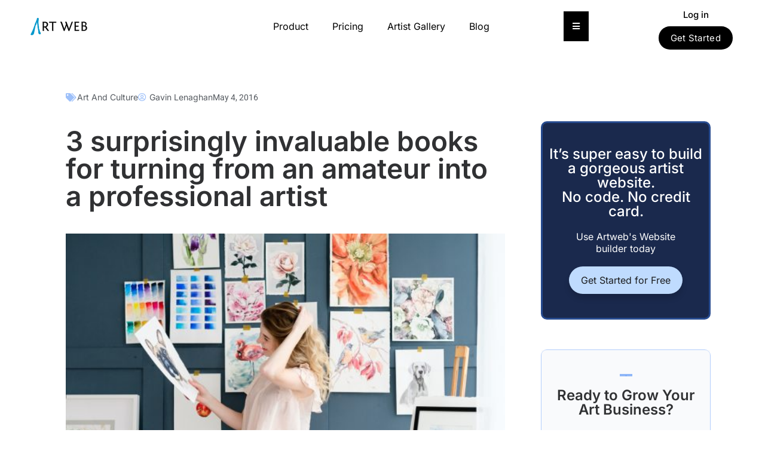

--- FILE ---
content_type: text/html; charset=UTF-8
request_url: https://blog.artweb.com/art-and-culture/books-for-going-from-amateur-to-professional-artist/
body_size: 64170
content:
<!DOCTYPE html>
<html lang="en-US">
<head>
	<meta charset="UTF-8">
	<meta name="viewport" content="width=device-width, initial-scale=1.0, viewport-fit=cover" />			<title>
			3 Books to Turn from an Amateur to Professional Artist | ArtWeb		</title><link rel="stylesheet" href="https://blog.artweb.com/wp-content/cache/min/1/d6803ef3ff2b5cb4f4a16c01300cbda8.css" media="all" data-minify="1" />
		<meta name='robots' content='index, follow, max-image-preview:large, max-snippet:-1, max-video-preview:-1' />
	<style>img:is([sizes="auto" i], [sizes^="auto," i]) { contain-intrinsic-size: 3000px 1500px }</style>
	
	<!-- This site is optimized with the Yoast SEO Premium plugin v26.4 (Yoast SEO v26.8) - https://yoast.com/product/yoast-seo-premium-wordpress/ -->
	<meta name="description" content="Do you wish you could take a more professional approach to your art? These three lesser-mentioned books may help you on your journey." />
	<link rel="canonical" href="https://52.15.68.235/art-and-culture/books-for-going-from-amateur-to-professional-artist/" />
	<meta property="og:locale" content="en_US" />
	<meta property="og:type" content="article" />
	<meta property="og:title" content="3 surprisingly invaluable books for turning from an amateur into a professional artist" />
	<meta property="og:description" content="Do you wish you could take a more professional approach to your art? These three lesser-mentioned books may help you on your journey." />
	<meta property="og:url" content="https://52.15.68.235/art-and-culture/books-for-going-from-amateur-to-professional-artist/" />
	<meta property="og:site_name" content="ArtWeb Blog" />
	<meta property="article:publisher" content="https://www.facebook.com/Artwebdotcom/" />
	<meta property="article:author" content="https://www.facebook.com/gavin.lenaghan" />
	<meta property="article:published_time" content="2016-05-04T03:58:38+00:00" />
	<meta property="article:modified_time" content="2022-12-29T14:42:03+00:00" />
	<meta property="og:image" content="https://52.15.68.235/wp-content/uploads/2020/07/artist-hanging-art.jpg" />
	<meta property="og:image:width" content="1254" />
	<meta property="og:image:height" content="836" />
	<meta property="og:image:type" content="image/jpeg" />
	<meta name="author" content="Gavin Lenaghan" />
	<meta name="twitter:card" content="summary_large_image" />
	<meta name="twitter:creator" content="@gavinlenaghan" />
	<meta name="twitter:site" content="@TheArtistsWeb" />
	<meta name="twitter:label1" content="Written by" />
	<meta name="twitter:data1" content="Gavin Lenaghan" />
	<meta name="twitter:label2" content="Est. reading time" />
	<meta name="twitter:data2" content="4 minutes" />
	<script type="application/ld+json" class="yoast-schema-graph">{"@context":"https://schema.org","@graph":[{"@type":"Article","@id":"https://52.15.68.235/art-and-culture/books-for-going-from-amateur-to-professional-artist/#article","isPartOf":{"@id":"https://52.15.68.235/art-and-culture/books-for-going-from-amateur-to-professional-artist/"},"author":{"name":"Gavin Lenaghan","@id":"https://52.15.68.235/#/schema/person/daf36b3bbc1a6905e8b9af54be2b2c05"},"headline":"3 surprisingly invaluable books for turning from an amateur into a professional artist","datePublished":"2016-05-04T03:58:38+00:00","dateModified":"2022-12-29T14:42:03+00:00","mainEntityOfPage":{"@id":"https://52.15.68.235/art-and-culture/books-for-going-from-amateur-to-professional-artist/"},"wordCount":766,"commentCount":0,"publisher":{"@id":"https://52.15.68.235/#organization"},"image":{"@id":"https://52.15.68.235/art-and-culture/books-for-going-from-amateur-to-professional-artist/#primaryimage"},"thumbnailUrl":"https://blog.artweb.com/wp-content/uploads/2020/07/artist-hanging-art.jpg","keywords":["advice","art","art and money","art shows","artist","artists","books","business","exhibitions","featured","how to","selling"],"articleSection":["Art And Culture"],"inLanguage":"en-US","potentialAction":[{"@type":"CommentAction","name":"Comment","target":["https://52.15.68.235/art-and-culture/books-for-going-from-amateur-to-professional-artist/#respond"]}]},{"@type":"WebPage","@id":"https://52.15.68.235/art-and-culture/books-for-going-from-amateur-to-professional-artist/","url":"https://52.15.68.235/art-and-culture/books-for-going-from-amateur-to-professional-artist/","name":"3 Books to Turn from an Amateur to Professional Artist | ArtWeb","isPartOf":{"@id":"https://52.15.68.235/#website"},"primaryImageOfPage":{"@id":"https://52.15.68.235/art-and-culture/books-for-going-from-amateur-to-professional-artist/#primaryimage"},"image":{"@id":"https://52.15.68.235/art-and-culture/books-for-going-from-amateur-to-professional-artist/#primaryimage"},"thumbnailUrl":"https://blog.artweb.com/wp-content/uploads/2020/07/artist-hanging-art.jpg","datePublished":"2016-05-04T03:58:38+00:00","dateModified":"2022-12-29T14:42:03+00:00","description":"Do you wish you could take a more professional approach to your art? These three lesser-mentioned books may help you on your journey.","inLanguage":"en-US","potentialAction":[{"@type":"ReadAction","target":["https://52.15.68.235/art-and-culture/books-for-going-from-amateur-to-professional-artist/"]}]},{"@type":"ImageObject","inLanguage":"en-US","@id":"https://52.15.68.235/art-and-culture/books-for-going-from-amateur-to-professional-artist/#primaryimage","url":"https://blog.artweb.com/wp-content/uploads/2020/07/artist-hanging-art.jpg","contentUrl":"https://blog.artweb.com/wp-content/uploads/2020/07/artist-hanging-art.jpg","width":1254,"height":836,"caption":"Art painting skill color swatch watercolor drawing | Hanging, Photograph, Wall - Building Feature, Art, Photography"},{"@type":"WebSite","@id":"https://52.15.68.235/#website","url":"https://52.15.68.235/","name":"ArtWeb Blog","description":"For aspiring and professional artists on the internets","publisher":{"@id":"https://52.15.68.235/#organization"},"potentialAction":[{"@type":"SearchAction","target":{"@type":"EntryPoint","urlTemplate":"https://52.15.68.235/?s={search_term_string}"},"query-input":{"@type":"PropertyValueSpecification","valueRequired":true,"valueName":"search_term_string"}}],"inLanguage":"en-US"},{"@type":"Organization","@id":"https://52.15.68.235/#organization","name":"Artweb","url":"https://52.15.68.235/","logo":{"@type":"ImageObject","inLanguage":"en-US","@id":"https://52.15.68.235/#/schema/logo/image/","url":"","contentUrl":"","caption":"Artweb"},"image":{"@id":"https://52.15.68.235/#/schema/logo/image/"},"sameAs":["https://www.facebook.com/Artwebdotcom/","https://x.com/TheArtistsWeb","https://www.instagram.com/art.websites/"]},{"@type":"Person","@id":"https://52.15.68.235/#/schema/person/daf36b3bbc1a6905e8b9af54be2b2c05","name":"Gavin Lenaghan","image":{"@type":"ImageObject","inLanguage":"en-US","@id":"https://52.15.68.235/#/schema/person/image/","url":"https://secure.gravatar.com/avatar/15bbe8fd85dfcf693f34aca68bd02d8bfd97cce3b69058d3d6db9cdea18fad8d?s=96&d=mm&r=g","contentUrl":"https://secure.gravatar.com/avatar/15bbe8fd85dfcf693f34aca68bd02d8bfd97cce3b69058d3d6db9cdea18fad8d?s=96&d=mm&r=g","caption":"Gavin Lenaghan"},"description":"I am a painter, printmaker, SEO copywriter and art writer from the North East of England, with an interest in such artistic subjects as Romanticism, the landscape, the nude and the relationship between image and text.","sameAs":["http://www.gavinlenaghan.com","https://www.facebook.com/gavin.lenaghan","https://x.com/gavinlenaghan"],"url":"https://blog.artweb.com/author/gavin/"}]}</script>
	<!-- / Yoast SEO Premium plugin. -->



<link rel="alternate" type="application/rss+xml" title="ArtWeb Blog &raquo; Feed" href="https://blog.artweb.com/feed/" />
<link rel="alternate" type="application/rss+xml" title="ArtWeb Blog &raquo; Comments Feed" href="https://blog.artweb.com/comments/feed/" />
<link rel="alternate" type="application/rss+xml" title="ArtWeb Blog &raquo; 3 surprisingly invaluable books for turning from an amateur into a professional artist Comments Feed" href="https://blog.artweb.com/art-and-culture/books-for-going-from-amateur-to-professional-artist/feed/" />
<style id='wp-emoji-styles-inline-css' type='text/css'>

	img.wp-smiley, img.emoji {
		display: inline !important;
		border: none !important;
		box-shadow: none !important;
		height: 1em !important;
		width: 1em !important;
		margin: 0 0.07em !important;
		vertical-align: -0.1em !important;
		background: none !important;
		padding: 0 !important;
	}
</style>

<style id='classic-theme-styles-inline-css' type='text/css'>
/*! This file is auto-generated */
.wp-block-button__link{color:#fff;background-color:#32373c;border-radius:9999px;box-shadow:none;text-decoration:none;padding:calc(.667em + 2px) calc(1.333em + 2px);font-size:1.125em}.wp-block-file__button{background:#32373c;color:#fff;text-decoration:none}
</style>








<style id='events-manager-inline-css' type='text/css'>
body .em { --font-family : inherit; --font-weight : inherit; --font-size : 1em; --line-height : inherit; }
</style>
<style id='global-styles-inline-css' type='text/css'>
:root{--wp--preset--aspect-ratio--square: 1;--wp--preset--aspect-ratio--4-3: 4/3;--wp--preset--aspect-ratio--3-4: 3/4;--wp--preset--aspect-ratio--3-2: 3/2;--wp--preset--aspect-ratio--2-3: 2/3;--wp--preset--aspect-ratio--16-9: 16/9;--wp--preset--aspect-ratio--9-16: 9/16;--wp--preset--color--black: #000000;--wp--preset--color--cyan-bluish-gray: #abb8c3;--wp--preset--color--white: #ffffff;--wp--preset--color--pale-pink: #f78da7;--wp--preset--color--vivid-red: #cf2e2e;--wp--preset--color--luminous-vivid-orange: #ff6900;--wp--preset--color--luminous-vivid-amber: #fcb900;--wp--preset--color--light-green-cyan: #7bdcb5;--wp--preset--color--vivid-green-cyan: #00d084;--wp--preset--color--pale-cyan-blue: #8ed1fc;--wp--preset--color--vivid-cyan-blue: #0693e3;--wp--preset--color--vivid-purple: #9b51e0;--wp--preset--gradient--vivid-cyan-blue-to-vivid-purple: linear-gradient(135deg,rgb(6,147,227) 0%,rgb(155,81,224) 100%);--wp--preset--gradient--light-green-cyan-to-vivid-green-cyan: linear-gradient(135deg,rgb(122,220,180) 0%,rgb(0,208,130) 100%);--wp--preset--gradient--luminous-vivid-amber-to-luminous-vivid-orange: linear-gradient(135deg,rgb(252,185,0) 0%,rgb(255,105,0) 100%);--wp--preset--gradient--luminous-vivid-orange-to-vivid-red: linear-gradient(135deg,rgb(255,105,0) 0%,rgb(207,46,46) 100%);--wp--preset--gradient--very-light-gray-to-cyan-bluish-gray: linear-gradient(135deg,rgb(238,238,238) 0%,rgb(169,184,195) 100%);--wp--preset--gradient--cool-to-warm-spectrum: linear-gradient(135deg,rgb(74,234,220) 0%,rgb(151,120,209) 20%,rgb(207,42,186) 40%,rgb(238,44,130) 60%,rgb(251,105,98) 80%,rgb(254,248,76) 100%);--wp--preset--gradient--blush-light-purple: linear-gradient(135deg,rgb(255,206,236) 0%,rgb(152,150,240) 100%);--wp--preset--gradient--blush-bordeaux: linear-gradient(135deg,rgb(254,205,165) 0%,rgb(254,45,45) 50%,rgb(107,0,62) 100%);--wp--preset--gradient--luminous-dusk: linear-gradient(135deg,rgb(255,203,112) 0%,rgb(199,81,192) 50%,rgb(65,88,208) 100%);--wp--preset--gradient--pale-ocean: linear-gradient(135deg,rgb(255,245,203) 0%,rgb(182,227,212) 50%,rgb(51,167,181) 100%);--wp--preset--gradient--electric-grass: linear-gradient(135deg,rgb(202,248,128) 0%,rgb(113,206,126) 100%);--wp--preset--gradient--midnight: linear-gradient(135deg,rgb(2,3,129) 0%,rgb(40,116,252) 100%);--wp--preset--font-size--small: 13px;--wp--preset--font-size--medium: 20px;--wp--preset--font-size--large: 36px;--wp--preset--font-size--x-large: 42px;--wp--preset--spacing--20: 0.44rem;--wp--preset--spacing--30: 0.67rem;--wp--preset--spacing--40: 1rem;--wp--preset--spacing--50: 1.5rem;--wp--preset--spacing--60: 2.25rem;--wp--preset--spacing--70: 3.38rem;--wp--preset--spacing--80: 5.06rem;--wp--preset--shadow--natural: 6px 6px 9px rgba(0, 0, 0, 0.2);--wp--preset--shadow--deep: 12px 12px 50px rgba(0, 0, 0, 0.4);--wp--preset--shadow--sharp: 6px 6px 0px rgba(0, 0, 0, 0.2);--wp--preset--shadow--outlined: 6px 6px 0px -3px rgb(255, 255, 255), 6px 6px rgb(0, 0, 0);--wp--preset--shadow--crisp: 6px 6px 0px rgb(0, 0, 0);}:where(.is-layout-flex){gap: 0.5em;}:where(.is-layout-grid){gap: 0.5em;}body .is-layout-flex{display: flex;}.is-layout-flex{flex-wrap: wrap;align-items: center;}.is-layout-flex > :is(*, div){margin: 0;}body .is-layout-grid{display: grid;}.is-layout-grid > :is(*, div){margin: 0;}:where(.wp-block-columns.is-layout-flex){gap: 2em;}:where(.wp-block-columns.is-layout-grid){gap: 2em;}:where(.wp-block-post-template.is-layout-flex){gap: 1.25em;}:where(.wp-block-post-template.is-layout-grid){gap: 1.25em;}.has-black-color{color: var(--wp--preset--color--black) !important;}.has-cyan-bluish-gray-color{color: var(--wp--preset--color--cyan-bluish-gray) !important;}.has-white-color{color: var(--wp--preset--color--white) !important;}.has-pale-pink-color{color: var(--wp--preset--color--pale-pink) !important;}.has-vivid-red-color{color: var(--wp--preset--color--vivid-red) !important;}.has-luminous-vivid-orange-color{color: var(--wp--preset--color--luminous-vivid-orange) !important;}.has-luminous-vivid-amber-color{color: var(--wp--preset--color--luminous-vivid-amber) !important;}.has-light-green-cyan-color{color: var(--wp--preset--color--light-green-cyan) !important;}.has-vivid-green-cyan-color{color: var(--wp--preset--color--vivid-green-cyan) !important;}.has-pale-cyan-blue-color{color: var(--wp--preset--color--pale-cyan-blue) !important;}.has-vivid-cyan-blue-color{color: var(--wp--preset--color--vivid-cyan-blue) !important;}.has-vivid-purple-color{color: var(--wp--preset--color--vivid-purple) !important;}.has-black-background-color{background-color: var(--wp--preset--color--black) !important;}.has-cyan-bluish-gray-background-color{background-color: var(--wp--preset--color--cyan-bluish-gray) !important;}.has-white-background-color{background-color: var(--wp--preset--color--white) !important;}.has-pale-pink-background-color{background-color: var(--wp--preset--color--pale-pink) !important;}.has-vivid-red-background-color{background-color: var(--wp--preset--color--vivid-red) !important;}.has-luminous-vivid-orange-background-color{background-color: var(--wp--preset--color--luminous-vivid-orange) !important;}.has-luminous-vivid-amber-background-color{background-color: var(--wp--preset--color--luminous-vivid-amber) !important;}.has-light-green-cyan-background-color{background-color: var(--wp--preset--color--light-green-cyan) !important;}.has-vivid-green-cyan-background-color{background-color: var(--wp--preset--color--vivid-green-cyan) !important;}.has-pale-cyan-blue-background-color{background-color: var(--wp--preset--color--pale-cyan-blue) !important;}.has-vivid-cyan-blue-background-color{background-color: var(--wp--preset--color--vivid-cyan-blue) !important;}.has-vivid-purple-background-color{background-color: var(--wp--preset--color--vivid-purple) !important;}.has-black-border-color{border-color: var(--wp--preset--color--black) !important;}.has-cyan-bluish-gray-border-color{border-color: var(--wp--preset--color--cyan-bluish-gray) !important;}.has-white-border-color{border-color: var(--wp--preset--color--white) !important;}.has-pale-pink-border-color{border-color: var(--wp--preset--color--pale-pink) !important;}.has-vivid-red-border-color{border-color: var(--wp--preset--color--vivid-red) !important;}.has-luminous-vivid-orange-border-color{border-color: var(--wp--preset--color--luminous-vivid-orange) !important;}.has-luminous-vivid-amber-border-color{border-color: var(--wp--preset--color--luminous-vivid-amber) !important;}.has-light-green-cyan-border-color{border-color: var(--wp--preset--color--light-green-cyan) !important;}.has-vivid-green-cyan-border-color{border-color: var(--wp--preset--color--vivid-green-cyan) !important;}.has-pale-cyan-blue-border-color{border-color: var(--wp--preset--color--pale-cyan-blue) !important;}.has-vivid-cyan-blue-border-color{border-color: var(--wp--preset--color--vivid-cyan-blue) !important;}.has-vivid-purple-border-color{border-color: var(--wp--preset--color--vivid-purple) !important;}.has-vivid-cyan-blue-to-vivid-purple-gradient-background{background: var(--wp--preset--gradient--vivid-cyan-blue-to-vivid-purple) !important;}.has-light-green-cyan-to-vivid-green-cyan-gradient-background{background: var(--wp--preset--gradient--light-green-cyan-to-vivid-green-cyan) !important;}.has-luminous-vivid-amber-to-luminous-vivid-orange-gradient-background{background: var(--wp--preset--gradient--luminous-vivid-amber-to-luminous-vivid-orange) !important;}.has-luminous-vivid-orange-to-vivid-red-gradient-background{background: var(--wp--preset--gradient--luminous-vivid-orange-to-vivid-red) !important;}.has-very-light-gray-to-cyan-bluish-gray-gradient-background{background: var(--wp--preset--gradient--very-light-gray-to-cyan-bluish-gray) !important;}.has-cool-to-warm-spectrum-gradient-background{background: var(--wp--preset--gradient--cool-to-warm-spectrum) !important;}.has-blush-light-purple-gradient-background{background: var(--wp--preset--gradient--blush-light-purple) !important;}.has-blush-bordeaux-gradient-background{background: var(--wp--preset--gradient--blush-bordeaux) !important;}.has-luminous-dusk-gradient-background{background: var(--wp--preset--gradient--luminous-dusk) !important;}.has-pale-ocean-gradient-background{background: var(--wp--preset--gradient--pale-ocean) !important;}.has-electric-grass-gradient-background{background: var(--wp--preset--gradient--electric-grass) !important;}.has-midnight-gradient-background{background: var(--wp--preset--gradient--midnight) !important;}.has-small-font-size{font-size: var(--wp--preset--font-size--small) !important;}.has-medium-font-size{font-size: var(--wp--preset--font-size--medium) !important;}.has-large-font-size{font-size: var(--wp--preset--font-size--large) !important;}.has-x-large-font-size{font-size: var(--wp--preset--font-size--x-large) !important;}
:where(.wp-block-columns.is-layout-flex){gap: 2em;}:where(.wp-block-columns.is-layout-grid){gap: 2em;}
:root :where(.wp-block-pullquote){font-size: 1.5em;line-height: 1.6;}
:where(.wp-block-post-template.is-layout-flex){gap: 1.25em;}:where(.wp-block-post-template.is-layout-grid){gap: 1.25em;}
:where(.wp-block-term-template.is-layout-flex){gap: 1.25em;}:where(.wp-block-term-template.is-layout-grid){gap: 1.25em;}
</style>






<style id='elementor-icons-inline-css' type='text/css'>

		.elementor-add-new-section .elementor-add-templately-promo-button{
            background-color: #5d4fff;
            background-image: url(https://blog.artweb.com/wp-content/plugins/essential-addons-for-elementor-lite/assets/admin/images/templately/logo-icon.svg);
            background-repeat: no-repeat;
            background-position: center center;
            position: relative;
        }
        
		.elementor-add-new-section .elementor-add-templately-promo-button > i{
            height: 12px;
        }
        
        body .elementor-add-new-section .elementor-add-section-area-button {
            margin-left: 0;
        }

		.elementor-add-new-section .elementor-add-templately-promo-button{
            background-color: #5d4fff;
            background-image: url(https://blog.artweb.com/wp-content/plugins/essential-addons-for-elementor-lite/assets/admin/images/templately/logo-icon.svg);
            background-repeat: no-repeat;
            background-position: center center;
            position: relative;
        }
        
		.elementor-add-new-section .elementor-add-templately-promo-button > i{
            height: 12px;
        }
        
        body .elementor-add-new-section .elementor-add-section-area-button {
            margin-left: 0;
        }
</style>
















<style id='yarpp-thumbnails-inline-css' type='text/css'>
.yarpp-thumbnails-horizontal .yarpp-thumbnail {width: 130px;height: 170px;margin: 5px;margin-left: 0px;}.yarpp-thumbnail > img, .yarpp-thumbnail-default {width: 120px;height: 120px;margin: 5px;}.yarpp-thumbnails-horizontal .yarpp-thumbnail-title {margin: 7px;margin-top: 0px;width: 120px;}.yarpp-thumbnail-default > img {min-height: 120px;min-width: 120px;}
</style>








<script type="text/javascript" src="https://blog.artweb.com/wp-includes/js/jquery/jquery.min.js?ver=3.7.1" id="jquery-core-js" defer></script>

<script type="text/javascript" id="dgd-scrollbox-plugin-js-extra">
/* <![CDATA[ */
var $DGD = {"ajaxurl":"\/wp-admin\/admin-ajax.php","nonce":"1ae6c1511b","debug":"","permalink":"https:\/\/blog.artweb.com\/art-and-culture\/books-for-going-from-amateur-to-professional-artist\/","title":"3 surprisingly invaluable books for turning from an amateur into a professional artist","thumbnail":"https:\/\/blog.artweb.com\/wp-content\/uploads\/2020\/07\/artist-hanging-art.jpg","scripthost":"\/wp-content\/plugins\/dreamgrow-scroll-triggered-box\/","scrollboxes":[{"id":"dgd_scrollbox-14112-tab","parentid":"dgd_scrollbox-14112","trigger":{"action":"tab"},"height":"auto","width":"auto","vpos":"bottom","hpos":"right","theme":"","jsCss":{"margin":"0","backgroundImageUrl":"","backgroundColor":"","boxShadow":"0px","borderColor":"","borderWidth":"0px","borderRadius":""},"transition":{"effect":"none","from":"b","speed":"400"},"lightbox":0,"closeImageUrl":"","hide_mobile":null,"submit_auto_close":0,"delay_auto_close":0,"hide_submitted":0,"cookieLifetime":-1,"receiver_email":"0","thankyou":"You are subscribed. Thank You!","widget_enabled":"0"},{"trigger":{"action":"scroll","scroll":"10","delaytime":"0","element":""},"vpos":"bottom","hpos":"right","cookieLifetime":"30","receiver_email":"0","thankyou":"You are subscribed. Thank You!","submit_auto_close":"5","hide_submitted":"1","delay_auto_close":"40","lightbox":{"color":"#000000","opacity":"0.7","blur":"2"},"theme":"","widget_enabled":"1","height":"auto","width":"300","jsCss":{"padding":"10","margin":"10","backgroundColor":"","boxShadow":"0px","borderColor":"","borderWidth":"0px","borderRadius":"0px","backgroundImageUrl":""},"closeImageUrl":"","transition":{"from":"b","effect":"none","speed":"400"},"tab":"1","social":{"facebook":"","twitter":"","google":"","pinterest":"","stumbleupon":"","linkedin":""},"id":"dgd_scrollbox-14112","mode":"stb","voff":0,"hoff":0,"tabid":"dgd_scrollbox-14112-tab"}]};
/* ]]> */
</script>












<script type="text/javascript" id="events-manager-js-extra">window.addEventListener('DOMContentLoaded', function() {
/* <![CDATA[ */
var EM = {"ajaxurl":"https:\/\/blog.artweb.com\/wp-admin\/admin-ajax.php","locationajaxurl":"https:\/\/blog.artweb.com\/wp-admin\/admin-ajax.php?action=locations_search","firstDay":"1","locale":"en","dateFormat":"yy-mm-dd","ui_css":"https:\/\/blog.artweb.com\/wp-content\/plugins\/events-manager\/includes\/css\/jquery-ui\/build.min.css","show24hours":"0","is_ssl":"1","autocomplete_limit":"10","calendar":{"breakpoints":{"small":560,"medium":908,"large":false}},"phone":"","datepicker":{"format":"d\/m\/Y"},"search":{"breakpoints":{"small":650,"medium":850,"full":false}},"url":"https:\/\/blog.artweb.com\/wp-content\/plugins\/events-manager","assets":{"input.em-uploader":{"js":{"em-uploader":{"url":"https:\/\/blog.artweb.com\/wp-content\/plugins\/events-manager\/includes\/js\/em-uploader.js?v=7.2.2.1","event":"em_uploader_ready"}}},".em-event-editor":{"js":{"event-editor":{"url":"https:\/\/blog.artweb.com\/wp-content\/plugins\/events-manager\/includes\/js\/events-manager-event-editor.js?v=7.2.2.1","event":"em_event_editor_ready"}},"css":{"event-editor":"https:\/\/blog.artweb.com\/wp-content\/plugins\/events-manager\/includes\/css\/events-manager-event-editor.min.css?v=7.2.2.1"}},".em-recurrence-sets, .em-timezone":{"js":{"luxon":{"url":"luxon\/luxon.js?v=7.2.2.1","event":"em_luxon_ready"}}},".em-booking-form, #em-booking-form, .em-booking-recurring, .em-event-booking-form":{"js":{"em-bookings":{"url":"https:\/\/blog.artweb.com\/wp-content\/plugins\/events-manager\/includes\/js\/bookingsform.js?v=7.2.2.1","event":"em_booking_form_js_loaded"}}},"#em-opt-archetypes":{"js":{"archetypes":"https:\/\/blog.artweb.com\/wp-content\/plugins\/events-manager\/includes\/js\/admin-archetype-editor.js?v=7.2.2.1","archetypes_ms":"https:\/\/blog.artweb.com\/wp-content\/plugins\/events-manager\/includes\/js\/admin-archetypes.js?v=7.2.2.1","qs":"qs\/qs.js?v=7.2.2.1"}}},"cached":"1","txt_search":"Search","txt_searching":"Searching...","txt_loading":"Loading..."};
/* ]]> */
});</script>



<link rel="https://api.w.org/" href="https://blog.artweb.com/wp-json/" /><link rel="alternate" title="JSON" type="application/json" href="https://blog.artweb.com/wp-json/wp/v2/posts/12518" /><link rel="EditURI" type="application/rsd+xml" title="RSD" href="https://blog.artweb.com/xmlrpc.php?rsd" />
<meta name="generator" content="WordPress 6.8.3" />
<link rel='shortlink' href='https://blog.artweb.com/?p=12518' />
<link rel="alternate" title="oEmbed (JSON)" type="application/json+oembed" href="https://blog.artweb.com/wp-json/oembed/1.0/embed?url=https%3A%2F%2Fblog.artweb.com%2Fart-and-culture%2Fbooks-for-going-from-amateur-to-professional-artist%2F" />
<link rel="alternate" title="oEmbed (XML)" type="text/xml+oembed" href="https://blog.artweb.com/wp-json/oembed/1.0/embed?url=https%3A%2F%2Fblog.artweb.com%2Fart-and-culture%2Fbooks-for-going-from-amateur-to-professional-artist%2F&#038;format=xml" />
<!-- start Simple Custom CSS and JS -->
<style type="text/css">
.wp-caption-text .caption-holder {
	display: none;
}

.wp-caption-text .image_credits {
	padding-bottom: 10px;
}</style>
<!-- end Simple Custom CSS and JS -->
<!-- start Simple Custom CSS and JS -->
<style type="text/css">
body, p, h1, .btn-primary { font-family: Inter !important; color: #000 !important }
/* NEW POPUP */

#popmake-21898 { 
padding: 0 !important;
}

.pn-img-wrapper { 
float: left;
width: 50%;
padding: 10px;
}

.pn-img-wrapper img { width: 100% }

.pn-content-wrapper { 
float: left;
width: 50%;
padding: 10px;	
}

#pum_popup_title_21904 { display: none !important; }

.pn-content-wrapper a { 
display: inline-block;
background: #000 !important;
    color: #fff !important;
    font-family: Inter !important;
    font-size: 18px !important;
    font-weight: 400 !important;
    border-radius: 40px !important;
    text-transform: capitalize !important;
    border: 1px solid #000 !important;
	padding: 5px 10px;
	margin-top: 15px !important;
}

.pn-content-wrapper h3 { font-size: 22px !important; }

@media screen and (max-width: 991px) {
	#popmake-21904 { width: calc(100% - 20px) !important }
}

@media screen and (max-width: 768px) { 
	.pn-img-wrapper { 
	width: 100%;
	text-align: center;
}
	
.pn-content-wrapper  { 
	width: 100%;
	text-align: center;
}
	
.pn-content-wrapper h3 {
    margin-top: 0 !important;
	font-size: 19px !important;
}
	
.pn-content-wrapper a {
font-size: 15px !important;
}
}
/* END NEW POPUP */


h1, h2, h3, h4, h5, h6 { font-family: Inter !important; }

#blog-listing { padding-right: 30px !important; }

.btn-primary { 
background: #000 !important;
color: #fff !important;
font-family: Inter !important;
font-size: 18px !important;
font-weight: 400 !important;
border-radius: 40px !important;
text-transform: capitalize !important;
border: 1px solid #000 !important;
}

body a { color: #000; }

body a:hover { color: #000; opacity: 0.8; text-decoration: none; }

.post .intro { margin-bottom: 30px !important; }

.pagination > li > a, .pagination > li > span { color: #000 !important; }

h1.entry-title { 
font-weight: 500 !important;
}

#menu-item-18866 .fa-angle-down:not(:first-child) { display: none !important }

.panel.sidebar-menu { border: 0 !important; }

#content #blog-listing .post .read-more { 
text-align: left !important;
}

#blog-listing .read-more .btn-primary { 
padding: 12px 20px !important;
font-size: 15px !important;
line-height: 15px !important;
}

/* SIDEBAR */
#blog-listing .fa.fa-facebook-square, 
.author .fa.fa-facebook-square,
#blog-listing .fa-twitter,
.author .fa-twitter {
    font-family: "Font Awesome 5 Brands" !important;
    font-weight: 400;
}

#blog-listing a:not(.btn) { color: #000 !important; }
#blog-listing a:not(.btn):hover { color: #000 !important; opacity: 0.8; }

/* MAIN SIDEBAR */

/* AUTHOR PAGE */

.author-page-posts .btn-primary { 
	display: none;
}

.author-page-posts .elementor-pagination .btn-primary { 
	display: inline-block !important;
    padding: 0 !important;
    background: transparent !important;
	border: 0 !important;
	line-height: 25px !important;
	font-size: 19px !important;
	margin-right: 10px !important;
	margin-left: 5px !important;
}


.author-page-posts .elementor-post-date { padding-left: 25px !important; position: relative; }

.author-page-posts .elementor-post-date:before { 
content: '';
width: 18px;
height: 18px;
display: block;
position: absolute;
left: 0;
top: 0;
background-image: url('/wp-content/uploads/2023/03/calendar-icon.png');
background-repeat: no-repeat;
background-size: 100%;
background-position: center center;
}


/* END AUTHOR PAGE */

.single-blog-post-featured-image a { display: block !important }

@media screen and (max-width: 1024px) {
	.menu-item-18866 .fa-angle-down { display: none !important; }
}</style>
<!-- end Simple Custom CSS and JS -->
<!-- start Simple Custom CSS and JS -->
<!-- end Simple Custom CSS and JS -->
<style id="essential-blocks-global-styles">
            :root {
                --eb-global-primary-color: #101828;
--eb-global-secondary-color: #475467;
--eb-global-tertiary-color: #98A2B3;
--eb-global-text-color: #475467;
--eb-global-heading-color: #1D2939;
--eb-global-link-color: #444CE7;
--eb-global-background-color: #F9FAFB;
--eb-global-button-text-color: #FFFFFF;
--eb-global-button-background-color: #101828;
--eb-gradient-primary-color: linear-gradient(90deg, hsla(259, 84%, 78%, 1) 0%, hsla(206, 67%, 75%, 1) 100%);
--eb-gradient-secondary-color: linear-gradient(90deg, hsla(18, 76%, 85%, 1) 0%, hsla(203, 69%, 84%, 1) 100%);
--eb-gradient-tertiary-color: linear-gradient(90deg, hsla(248, 21%, 15%, 1) 0%, hsla(250, 14%, 61%, 1) 100%);
--eb-gradient-background-color: linear-gradient(90deg, rgb(250, 250, 250) 0%, rgb(233, 233, 233) 49%, rgb(244, 243, 243) 100%);

                --eb-tablet-breakpoint: 1024px;
--eb-mobile-breakpoint: 767px;

            }
            
            
        </style><!-- HFCM by 99 Robots - Snippet # 1: GA -->
<!-- Google Tag Manager -->
<script>(function(w,d,s,l,i){w[l]=w[l]||[];w[l].push({'gtm.start':
new Date().getTime(),event:'gtm.js'});var f=d.getElementsByTagName(s)[0],
j=d.createElement(s),dl=l!='dataLayer'?'&l='+l:'';j.async=true;j.src=
'https://www.googletagmanager.com/gtm.js?id='+i+dl;f.parentNode.insertBefore(j,f);
})(window,document,'script','dataLayer','GTM-WN6H43D');</script>
<!-- End Google Tag Manager -->
<!-- Google Tag Manager (noscript) -->
<noscript><iframe src="https://www.googletagmanager.com/ns.html?id=GTM-WN6H43D"
height="0" width="0" style="display:none;visibility:hidden"></iframe></noscript>
<!-- End Google Tag Manager (noscript) -->
<!-- /end HFCM by 99 Robots -->
<style>
#site-title a,#site-description{color:#333 !important}
#page{background-color:#ffffff}
.entry-meta a,.entry-content a,.widget a{color:#3D97C2}
</style>
	<meta name="generator" content="Elementor 3.33.2; features: additional_custom_breakpoints; settings: css_print_method-external, google_font-enabled, font_display-swap">
			<style>
				.e-con.e-parent:nth-of-type(n+4):not(.e-lazyloaded):not(.e-no-lazyload),
				.e-con.e-parent:nth-of-type(n+4):not(.e-lazyloaded):not(.e-no-lazyload) * {
					background-image: none !important;
				}
				@media screen and (max-height: 1024px) {
					.e-con.e-parent:nth-of-type(n+3):not(.e-lazyloaded):not(.e-no-lazyload),
					.e-con.e-parent:nth-of-type(n+3):not(.e-lazyloaded):not(.e-no-lazyload) * {
						background-image: none !important;
					}
				}
				@media screen and (max-height: 640px) {
					.e-con.e-parent:nth-of-type(n+2):not(.e-lazyloaded):not(.e-no-lazyload),
					.e-con.e-parent:nth-of-type(n+2):not(.e-lazyloaded):not(.e-no-lazyload) * {
						background-image: none !important;
					}
				}
			</style>
			<style type="text/css" id="custom-background-css">
body.custom-background { background-color: #ffffff; }
</style>
	<link rel="icon" href="https://blog.artweb.com/wp-content/uploads/2023/03/artweb-favicon.png" sizes="32x32" />
<link rel="icon" href="https://blog.artweb.com/wp-content/uploads/2023/03/artweb-favicon.png" sizes="192x192" />
<link rel="apple-touch-icon" href="https://blog.artweb.com/wp-content/uploads/2023/03/artweb-favicon.png" />
<meta name="msapplication-TileImage" content="https://blog.artweb.com/wp-content/uploads/2023/03/artweb-favicon.png" />
		<style type="text/css" id="wp-custom-css">
			html{font-family:sans-serif;-webkit-text-size-adjust:100%;-ms-text-size-adjust:100%}body{margin:0}article,aside,details,figcaption,figure,footer,header,hgroup,main,menu,nav,section,summary{display:block}audio,canvas,progress,video{display:inline-block;vertical-align:baseline}audio:not([controls]){display:none;height:0}[hidden],template{display:none}a{background-color:transparent}a:active,a:hover{outline:0}abbr[title]{border-bottom:1px dotted}b,strong{font-weight:700}dfn{font-style:italic}h1{margin:.67em 0;font-size:2em}mark{color:#000;background:#ff0}small{font-size:80%}sub,sup{position:relative;font-size:75%;line-height:0;vertical-align:baseline}sup{top:-.5em}sub{bottom:-.25em}img{border:0}svg:not(:root){overflow:hidden}figure{margin:1em 40px}hr{height:0;-webkit-box-sizing:content-box;-moz-box-sizing:content-box;box-sizing:content-box}pre{overflow:auto}code,kbd,pre,samp{font-family:monospace,monospace;font-size:1em}button,input,optgroup,select,textarea{margin:0;font:inherit;color:inherit}button{overflow:visible}button,select{text-transform:none}button,html input[type=button],input[type=reset],input[type=submit]{-webkit-appearance:button;cursor:pointer}button[disabled],html input[disabled]{cursor:default}button::-moz-focus-inner,input::-moz-focus-inner{padding:0;border:0}input{line-height:normal}input[type=checkbox],input[type=radio]{-webkit-box-sizing:border-box;-moz-box-sizing:border-box;box-sizing:border-box;padding:0}input[type=number]::-webkit-inner-spin-button,input[type=number]::-webkit-outer-spin-button{height:auto}input[type=search]{-webkit-box-sizing:content-box;-moz-box-sizing:content-box;box-sizing:content-box;-webkit-appearance:textfield}input[type=search]::-webkit-search-cancel-button,input[type=search]::-webkit-search-decoration{-webkit-appearance:none}fieldset{padding:.35em .625em .75em;margin:0 2px;border:1px solid silver}legend{padding:0;border:0}textarea{overflow:auto}optgroup{font-weight:700}table{border-spacing:0;border-collapse:collapse}td,th{padding:0}/*! Source: https://github.com/h5bp/html5-boilerplate/blob/master/src/css/main.css */@media print{*,:before,:after{color:#000!important;text-shadow:none!important;background:transparent!important;-webkit-box-shadow:none!important;box-shadow:none!important}a,a:visited{text-decoration:underline}a[href]:after{content:" (" attr(href) ")"}abbr[title]:after{content:" (" attr(title) ")"}a[href^="#"]:after,a[href^="javascript:"]:after{content:""}pre,blockquote{border:1px solid #999;page-break-inside:avoid}thead{display:table-header-group}tr,img{page-break-inside:avoid}img{max-width:100%!important}p,h2,h3{orphans:3;widows:3}h2,h3{page-break-after:avoid}select{background:#fff!important}.navbar{display:none}.btn>.caret,.dropup>.btn>.caret{border-top-color:#000!important}.label{border:1px solid #000}.table{border-collapse:collapse!important}.table td,.table th{background-color:#fff!important}.table-bordered th,.table-bordered td{border:1px solid #ddd!important}}@font-face{font-family:'Glyphicons Halflings';src:url(../fonts/glyphicons-halflings-regular.eot);src:url(../fonts/glyphicons-halflings-regular.eot?#iefix) format('embedded-opentype'),url(../fonts/glyphicons-halflings-regular.woff) format('woff'),url(../fonts/glyphicons-halflings-regular.ttf) format('truetype'),url(../fonts/glyphicons-halflings-regular.svg#glyphicons_halflingsregular) format('svg')}.glyphicon{position:relative;top:1px;display:inline-block;font-family:'Glyphicons Halflings';font-style:normal;font-weight:400;line-height:1;-webkit-font-smoothing:antialiased;-moz-osx-font-smoothing:grayscale}.glyphicon-asterisk:before{content:"\2a"}.glyphicon-plus:before{content:"\2b"}.glyphicon-euro:before,.glyphicon-eur:before{content:"\20ac"}.glyphicon-minus:before{content:"\2212"}.glyphicon-cloud:before{content:"\2601"}.glyphicon-envelope:before{content:"\2709"}.glyphicon-pencil:before{content:"\270f"}.glyphicon-glass:before{content:"\e001"}.glyphicon-music:before{content:"\e002"}.glyphicon-search:before{content:"\e003"}.glyphicon-heart:before{content:"\e005"}.glyphicon-star:before{content:"\e006"}.glyphicon-star-empty:before{content:"\e007"}.glyphicon-user:before{content:"\e008"}.glyphicon-film:before{content:"\e009"}.glyphicon-th-large:before{content:"\e010"}.glyphicon-th:before{content:"\e011"}.glyphicon-th-list:before{content:"\e012"}.glyphicon-ok:before{content:"\e013"}.glyphicon-remove:before{content:"\e014"}.glyphicon-zoom-in:before{content:"\e015"}.glyphicon-zoom-out:before{content:"\e016"}.glyphicon-off:before{content:"\e017"}.glyphicon-signal:before{content:"\e018"}.glyphicon-cog:before{content:"\e019"}.glyphicon-trash:before{content:"\e020"}.glyphicon-home:before{content:"\e021"}.glyphicon-file:before{content:"\e022"}.glyphicon-time:before{content:"\e023"}.glyphicon-road:before{content:"\e024"}.glyphicon-download-alt:before{content:"\e025"}.glyphicon-download:before{content:"\e026"}.glyphicon-upload:before{content:"\e027"}.glyphicon-inbox:before{content:"\e028"}.glyphicon-play-circle:before{content:"\e029"}.glyphicon-repeat:before{content:"\e030"}.glyphicon-refresh:before{content:"\e031"}.glyphicon-list-alt:before{content:"\e032"}.glyphicon-lock:before{content:"\e033"}.glyphicon-flag:before{content:"\e034"}.glyphicon-headphones:before{content:"\e035"}.glyphicon-volume-off:before{content:"\e036"}.glyphicon-volume-down:before{content:"\e037"}.glyphicon-volume-up:before{content:"\e038"}.glyphicon-qrcode:before{content:"\e039"}.glyphicon-barcode:before{content:"\e040"}.glyphicon-tag:before{content:"\e041"}.glyphicon-tags:before{content:"\e042"}.glyphicon-book:before{content:"\e043"}.glyphicon-bookmark:before{content:"\e044"}.glyphicon-print:before{content:"\e045"}.glyphicon-camera:before{content:"\e046"}.glyphicon-font:before{content:"\e047"}.glyphicon-bold:before{content:"\e048"}.glyphicon-italic:before{content:"\e049"}.glyphicon-text-height:before{content:"\e050"}.glyphicon-text-width:before{content:"\e051"}.glyphicon-align-left:before{content:"\e052"}.glyphicon-align-center:before{content:"\e053"}.glyphicon-align-right:before{content:"\e054"}.glyphicon-align-justify:before{content:"\e055"}.glyphicon-list:before{content:"\e056"}.glyphicon-indent-left:before{content:"\e057"}.glyphicon-indent-right:before{content:"\e058"}.glyphicon-facetime-video:before{content:"\e059"}.glyphicon-picture:before{content:"\e060"}.glyphicon-map-marker:before{content:"\e062"}.glyphicon-adjust:before{content:"\e063"}.glyphicon-tint:before{content:"\e064"}.glyphicon-edit:before{content:"\e065"}.glyphicon-share:before{content:"\e066"}.glyphicon-check:before{content:"\e067"}.glyphicon-move:before{content:"\e068"}.glyphicon-step-backward:before{content:"\e069"}.glyphicon-fast-backward:before{content:"\e070"}.glyphicon-backward:before{content:"\e071"}.glyphicon-play:before{content:"\e072"}.glyphicon-pause:before{content:"\e073"}.glyphicon-stop:before{content:"\e074"}.glyphicon-forward:before{content:"\e075"}.glyphicon-fast-forward:before{content:"\e076"}.glyphicon-step-forward:before{content:"\e077"}.glyphicon-eject:before{content:"\e078"}.glyphicon-chevron-left:before{content:"\e079"}.glyphicon-chevron-right:before{content:"\e080"}.glyphicon-plus-sign:before{content:"\e081"}.glyphicon-minus-sign:before{content:"\e082"}.glyphicon-remove-sign:before{content:"\e083"}.glyphicon-ok-sign:before{content:"\e084"}.glyphicon-question-sign:before{content:"\e085"}.glyphicon-info-sign:before{content:"\e086"}.glyphicon-screenshot:before{content:"\e087"}.glyphicon-remove-circle:before{content:"\e088"}.glyphicon-ok-circle:before{content:"\e089"}.glyphicon-ban-circle:before{content:"\e090"}.glyphicon-arrow-left:before{content:"\e091"}.glyphicon-arrow-right:before{content:"\e092"}.glyphicon-arrow-up:before{content:"\e093"}.glyphicon-arrow-down:before{content:"\e094"}.glyphicon-share-alt:before{content:"\e095"}.glyphicon-resize-full:before{content:"\e096"}.glyphicon-resize-small:before{content:"\e097"}.glyphicon-exclamation-sign:before{content:"\e101"}.glyphicon-gift:before{content:"\e102"}.glyphicon-leaf:before{content:"\e103"}.glyphicon-fire:before{content:"\e104"}.glyphicon-eye-open:before{content:"\e105"}.glyphicon-eye-close:before{content:"\e106"}.glyphicon-warning-sign:before{content:"\e107"}.glyphicon-plane:before{content:"\e108"}.glyphicon-calendar:before{content:"\e109"}.glyphicon-random:before{content:"\e110"}.glyphicon-comment:before{content:"\e111"}.glyphicon-magnet:before{content:"\e112"}.glyphicon-chevron-up:before{content:"\e113"}.glyphicon-chevron-down:before{content:"\e114"}.glyphicon-retweet:before{content:"\e115"}.glyphicon-shopping-cart:before{content:"\e116"}.glyphicon-folder-close:before{content:"\e117"}.glyphicon-folder-open:before{content:"\e118"}.glyphicon-resize-vertical:before{content:"\e119"}.glyphicon-resize-horizontal:before{content:"\e120"}.glyphicon-hdd:before{content:"\e121"}.glyphicon-bullhorn:before{content:"\e122"}.glyphicon-bell:before{content:"\e123"}.glyphicon-certificate:before{content:"\e124"}.glyphicon-thumbs-up:before{content:"\e125"}.glyphicon-thumbs-down:before{content:"\e126"}.glyphicon-hand-right:before{content:"\e127"}.glyphicon-hand-left:before{content:"\e128"}.glyphicon-hand-up:before{content:"\e129"}.glyphicon-hand-down:before{content:"\e130"}.glyphicon-circle-arrow-right:before{content:"\e131"}.glyphicon-circle-arrow-left:before{content:"\e132"}.glyphicon-circle-arrow-up:before{content:"\e133"}.glyphicon-circle-arrow-down:before{content:"\e134"}.glyphicon-globe:before{content:"\e135"}.glyphicon-wrench:before{content:"\e136"}.glyphicon-tasks:before{content:"\e137"}.glyphicon-filter:before{content:"\e138"}.glyphicon-briefcase:before{content:"\e139"}.glyphicon-fullscreen:before{content:"\e140"}.glyphicon-dashboard:before{content:"\e141"}.glyphicon-paperclip:before{content:"\e142"}.glyphicon-heart-empty:before{content:"\e143"}.glyphicon-link:before{content:"\e144"}.glyphicon-phone:before{content:"\e145"}.glyphicon-pushpin:before{content:"\e146"}.glyphicon-usd:before{content:"\e148"}.glyphicon-gbp:before{content:"\e149"}.glyphicon-sort:before{content:"\e150"}.glyphicon-sort-by-alphabet:before{content:"\e151"}.glyphicon-sort-by-alphabet-alt:before{content:"\e152"}.glyphicon-sort-by-order:before{content:"\e153"}.glyphicon-sort-by-order-alt:before{content:"\e154"}.glyphicon-sort-by-attributes:before{content:"\e155"}.glyphicon-sort-by-attributes-alt:before{content:"\e156"}.glyphicon-unchecked:before{content:"\e157"}.glyphicon-expand:before{content:"\e158"}.glyphicon-collapse-down:before{content:"\e159"}.glyphicon-collapse-up:before{content:"\e160"}.glyphicon-log-in:before{content:"\e161"}.glyphicon-flash:before{content:"\e162"}.glyphicon-log-out:before{content:"\e163"}.glyphicon-new-window:before{content:"\e164"}.glyphicon-record:before{content:"\e165"}.glyphicon-save:before{content:"\e166"}.glyphicon-open:before{content:"\e167"}.glyphicon-saved:before{content:"\e168"}.glyphicon-import:before{content:"\e169"}.glyphicon-export:before{content:"\e170"}.glyphicon-send:before{content:"\e171"}.glyphicon-floppy-disk:before{content:"\e172"}.glyphicon-floppy-saved:before{content:"\e173"}.glyphicon-floppy-remove:before{content:"\e174"}.glyphicon-floppy-save:before{content:"\e175"}.glyphicon-floppy-open:before{content:"\e176"}.glyphicon-credit-card:before{content:"\e177"}.glyphicon-transfer:before{content:"\e178"}.glyphicon-cutlery:before{content:"\e179"}.glyphicon-header:before{content:"\e180"}.glyphicon-compressed:before{content:"\e181"}.glyphicon-earphone:before{content:"\e182"}.glyphicon-phone-alt:before{content:"\e183"}.glyphicon-tower:before{content:"\e184"}.glyphicon-stats:before{content:"\e185"}.glyphicon-sd-video:before{content:"\e186"}.glyphicon-hd-video:before{content:"\e187"}.glyphicon-subtitles:before{content:"\e188"}.glyphicon-sound-stereo:before{content:"\e189"}.glyphicon-sound-dolby:before{content:"\e190"}.glyphicon-sound-5-1:before{content:"\e191"}.glyphicon-sound-6-1:before{content:"\e192"}.glyphicon-sound-7-1:before{content:"\e193"}.glyphicon-copyright-mark:before{content:"\e194"}.glyphicon-registration-mark:before{content:"\e195"}.glyphicon-cloud-download:before{content:"\e197"}.glyphicon-cloud-upload:before{content:"\e198"}.glyphicon-tree-conifer:before{content:"\e199"}.glyphicon-tree-deciduous:before{content:"\e200"}*{-webkit-box-sizing:border-box;-moz-box-sizing:border-box;box-sizing:border-box}:before,:after{-webkit-box-sizing:border-box;-moz-box-sizing:border-box;box-sizing:border-box}html{font-size:10px;-webkit-tap-highlight-color:rgba(0,0,0,0)}body{font-family:"Helvetica Neue",Helvetica,Arial,sans-serif;font-size:14px;line-height:1.42857143;color:#333;background-color:#fff}input,button,select,textarea{font-family:inherit;font-size:inherit;line-height:inherit}a{color:#428bca;text-decoration:none}a:hover,a:focus{color:#2a6496;text-decoration:underline}a:focus{outline:thin dotted;outline:5px auto -webkit-focus-ring-color;outline-offset:-2px}figure{margin:0}img{vertical-align:middle}.img-responsive,.thumbnail>img,.thumbnail a>img,.carousel-inner>.item>img,.carousel-inner>.item>a>img{display:block;max-width:100%;height:auto}.img-rounded{border-radius:6px}.img-thumbnail{display:inline-block;max-width:100%;height:auto;padding:4px;line-height:1.42857143;background-color:#fff;border:1px solid #ddd;border-radius:4px;-webkit-transition:all .2s ease-in-out;-o-transition:all .2s ease-in-out;transition:all .2s ease-in-out}.img-circle{border-radius:50%}hr{margin-top:20px;margin-bottom:20px;border:0;border-top:1px solid #eee}.sr-only{position:absolute;width:1px;height:1px;padding:0;margin:-1px;overflow:hidden;clip:rect(0,0,0,0);border:0}.sr-only-focusable:active,.sr-only-focusable:focus{position:static;width:auto;height:auto;margin:0;overflow:visible;clip:auto}h1,h2,h3,h4,h5,h6,.h1,.h2,.h3,.h4,.h5,.h6{font-family:inherit;font-weight:500;line-height:1.1;color:inherit}h1 small,h2 small,h3 small,h4 small,h5 small,h6 small,.h1 small,.h2 small,.h3 small,.h4 small,.h5 small,.h6 small,h1 .small,h2 .small,h3 .small,h4 .small,h5 .small,h6 .small,.h1 .small,.h2 .small,.h3 .small,.h4 .small,.h5 .small,.h6 .small{font-weight:400;line-height:1;color:#777}h1,.h1,h2,.h2,h3,.h3{margin-top:20px;margin-bottom:10px}h1 small,.h1 small,h2 small,.h2 small,h3 small,.h3 small,h1 .small,.h1 .small,h2 .small,.h2 .small,h3 .small,.h3 .small{font-size:65%}h4,.h4,h5,.h5,h6,.h6{margin-top:10px;margin-bottom:10px}h4 small,.h4 small,h5 small,.h5 small,h6 small,.h6 small,h4 .small,.h4 .small,h5 .small,.h5 .small,h6 .small,.h6 .small{font-size:75%}h1,.h1{font-size:36px}h2,.h2{font-size:30px}h3,.h3{font-size:24px}h4,.h4{font-size:18px}h5,.h5{font-size:14px}h6,.h6{font-size:12px}p{margin:0 0 10px}.lead{margin-bottom:20px;font-size:16px;font-weight:300;line-height:1.4}@media (min-width:768px){.lead{font-size:21px}}small,.small{font-size:85%}mark,.mark{padding:.2em;background-color:#fcf8e3}.text-left{text-align:left}.text-right{text-align:right}.text-center{text-align:center}.text-justify{text-align:justify}.text-nowrap{white-space:nowrap}.text-lowercase{text-transform:lowercase}.text-uppercase{text-transform:uppercase}.text-capitalize{text-transform:capitalize}.text-muted{color:#777}.text-primary{color:#428bca}a.text-primary:hover{color:#3071a9}.text-success{color:#3c763d}a.text-success:hover{color:#2b542c}.text-info{color:#31708f}a.text-info:hover{color:#245269}.text-warning{color:#8a6d3b}a.text-warning:hover{color:#66512c}.text-danger{color:#a94442}a.text-danger:hover{color:#843534}.bg-primary{color:#fff;background-color:#428bca}a.bg-primary:hover{background-color:#3071a9}.bg-success{background-color:#dff0d8}a.bg-success:hover{background-color:#c1e2b3}.bg-info{background-color:#d9edf7}a.bg-info:hover{background-color:#afd9ee}.bg-warning{background-color:#fcf8e3}a.bg-warning:hover{background-color:#f7ecb5}.bg-danger{background-color:#f2dede}a.bg-danger:hover{background-color:#e4b9b9}.page-header{padding-bottom:9px;margin:40px 0 20px;border-bottom:1px solid #eee}ul,ol{margin-top:0;margin-bottom:10px}ul ul,ol ul,ul ol,ol ol{margin-bottom:0}.list-unstyled{padding-left:0;list-style:none}.list-inline{padding-left:0;margin-left:-5px;list-style:none}.list-inline>li{display:inline-block;padding-right:5px;padding-left:5px}dl{margin-top:0;margin-bottom:20px}dt,dd{line-height:1.42857143}dt{font-weight:700}dd{margin-left:0}@media (min-width:768px){.dl-horizontal dt{float:left;width:160px;overflow:hidden;clear:left;text-align:right;text-overflow:ellipsis;white-space:nowrap}.dl-horizontal dd{margin-left:180px}}abbr[title],abbr[data-original-title]{cursor:help;border-bottom:1px dotted #777}.initialism{font-size:90%;text-transform:uppercase}blockquote{padding:10px 20px;margin:0 0 20px;font-size:17.5px;border-left:5px solid #eee}blockquote p:last-child,blockquote ul:last-child,blockquote ol:last-child{margin-bottom:0}blockquote footer,blockquote small,blockquote .small{display:block;font-size:80%;line-height:1.42857143;color:#777}blockquote footer:before,blockquote small:before,blockquote .small:before{content:'\2014 \00A0'}.blockquote-reverse,blockquote.pull-right{padding-right:15px;padding-left:0;text-align:right;border-right:5px solid #eee;border-left:0}.blockquote-reverse footer:before,blockquote.pull-right footer:before,.blockquote-reverse small:before,blockquote.pull-right small:before,.blockquote-reverse .small:before,blockquote.pull-right .small:before{content:''}.blockquote-reverse footer:after,blockquote.pull-right footer:after,.blockquote-reverse small:after,blockquote.pull-right small:after,.blockquote-reverse .small:after,blockquote.pull-right .small:after{content:'\00A0 \2014'}address{margin-bottom:20px;font-style:normal;line-height:1.42857143}code,kbd,pre,samp{font-family:Menlo,Monaco,Consolas,"Courier New",monospace}code{padding:2px 4px;font-size:90%;color:#c7254e;background-color:#f9f2f4;border-radius:4px}kbd{padding:2px 4px;font-size:90%;color:#fff;background-color:#333;border-radius:3px;-webkit-box-shadow:inset 0 -1px 0 rgba(0,0,0,.25);box-shadow:inset 0 -1px 0 rgba(0,0,0,.25)}kbd kbd{padding:0;font-size:100%;font-weight:700;-webkit-box-shadow:none;box-shadow:none}pre{display:block;padding:9.5px;margin:0 0 10px;font-size:13px;line-height:1.42857143;color:#333;word-break:break-all;word-wrap:break-word;background-color:#f5f5f5;border:1px solid #ccc;border-radius:4px}pre code{padding:0;font-size:inherit;color:inherit;white-space:pre-wrap;background-color:transparent;border-radius:0}.pre-scrollable{max-height:340px;overflow-y:scroll}.container{padding-right:15px;padding-left:15px;margin-right:auto;margin-left:auto}@media (min-width:768px){.container{width:750px}}@media (min-width:992px){.container{width:970px}}@media (min-width:1200px){.container{width:1170px}}.container-fluid{padding-right:15px;padding-left:15px;margin-right:auto;margin-left:auto}.row{margin-right:-15px;margin-left:-15px}.col-xs-1,.col-sm-1,.col-md-1,.col-lg-1,.col-xs-2,.col-sm-2,.col-md-2,.col-lg-2,.col-xs-3,.col-sm-3,.col-md-3,.col-lg-3,.col-xs-4,.col-sm-4,.col-md-4,.col-lg-4,.col-xs-5,.col-sm-5,.col-md-5,.col-lg-5,.col-xs-6,.col-sm-6,.col-md-6,.col-lg-6,.col-xs-7,.col-sm-7,.col-md-7,.col-lg-7,.col-xs-8,.col-sm-8,.col-md-8,.col-lg-8,.col-xs-9,.col-sm-9,.col-md-9,.col-lg-9,.col-xs-10,.col-sm-10,.col-md-10,.col-lg-10,.col-xs-11,.col-sm-11,.col-md-11,.col-lg-11,.col-xs-12,.col-sm-12,.col-md-12,.col-lg-12{position:relative;min-height:1px;padding-right:15px;padding-left:15px}.col-xs-1,.col-xs-2,.col-xs-3,.col-xs-4,.col-xs-5,.col-xs-6,.col-xs-7,.col-xs-8,.col-xs-9,.col-xs-10,.col-xs-11,.col-xs-12{float:left}.col-xs-12{width:100%}.col-xs-11{width:91.66666667%}.col-xs-10{width:83.33333333%}.col-xs-9{width:75%}.col-xs-8{width:66.66666667%}.col-xs-7{width:58.33333333%}.col-xs-6{width:50%}.col-xs-5{width:41.66666667%}.col-xs-4{width:33.33333333%}.col-xs-3{width:25%}.col-xs-2{width:16.66666667%}.col-xs-1{width:8.33333333%}.col-xs-pull-12{right:100%}.col-xs-pull-11{right:91.66666667%}.col-xs-pull-10{right:83.33333333%}.col-xs-pull-9{right:75%}.col-xs-pull-8{right:66.66666667%}.col-xs-pull-7{right:58.33333333%}.col-xs-pull-6{right:50%}.col-xs-pull-5{right:41.66666667%}.col-xs-pull-4{right:33.33333333%}.col-xs-pull-3{right:25%}.col-xs-pull-2{right:16.66666667%}.col-xs-pull-1{right:8.33333333%}.col-xs-pull-0{right:auto}.col-xs-push-12{left:100%}.col-xs-push-11{left:91.66666667%}.col-xs-push-10{left:83.33333333%}.col-xs-push-9{left:75%}.col-xs-push-8{left:66.66666667%}.col-xs-push-7{left:58.33333333%}.col-xs-push-6{left:50%}.col-xs-push-5{left:41.66666667%}.col-xs-push-4{left:33.33333333%}.col-xs-push-3{left:25%}.col-xs-push-2{left:16.66666667%}.col-xs-push-1{left:8.33333333%}.col-xs-push-0{left:auto}.col-xs-offset-12{margin-left:100%}.col-xs-offset-11{margin-left:91.66666667%}.col-xs-offset-10{margin-left:83.33333333%}.col-xs-offset-9{margin-left:75%}.col-xs-offset-8{margin-left:66.66666667%}.col-xs-offset-7{margin-left:58.33333333%}.col-xs-offset-6{margin-left:50%}.col-xs-offset-5{margin-left:41.66666667%}.col-xs-offset-4{margin-left:33.33333333%}.col-xs-offset-3{margin-left:25%}.col-xs-offset-2{margin-left:16.66666667%}.col-xs-offset-1{margin-left:8.33333333%}.col-xs-offset-0{margin-left:0}@media (min-width:768px){.col-sm-1,.col-sm-2,.col-sm-3,.col-sm-4,.col-sm-5,.col-sm-6,.col-sm-7,.col-sm-8,.col-sm-9,.col-sm-10,.col-sm-11,.col-sm-12{float:left}.col-sm-12{width:100%}.col-sm-11{width:91.66666667%}.col-sm-10{width:83.33333333%}.col-sm-9{width:75%}.col-sm-8{width:66.66666667%}.col-sm-7{width:58.33333333%}.col-sm-6{width:50%}.col-sm-5{width:41.66666667%}.col-sm-4{width:33.33333333%}.col-sm-3{width:25%}.col-sm-2{width:16.66666667%}.col-sm-1{width:8.33333333%}.col-sm-pull-12{right:100%}.col-sm-pull-11{right:91.66666667%}.col-sm-pull-10{right:83.33333333%}.col-sm-pull-9{right:75%}.col-sm-pull-8{right:66.66666667%}.col-sm-pull-7{right:58.33333333%}.col-sm-pull-6{right:50%}.col-sm-pull-5{right:41.66666667%}.col-sm-pull-4{right:33.33333333%}.col-sm-pull-3{right:25%}.col-sm-pull-2{right:16.66666667%}.col-sm-pull-1{right:8.33333333%}.col-sm-pull-0{right:auto}.col-sm-push-12{left:100%}.col-sm-push-11{left:91.66666667%}.col-sm-push-10{left:83.33333333%}.col-sm-push-9{left:75%}.col-sm-push-8{left:66.66666667%}.col-sm-push-7{left:58.33333333%}.col-sm-push-6{left:50%}.col-sm-push-5{left:41.66666667%}.col-sm-push-4{left:33.33333333%}.col-sm-push-3{left:25%}.col-sm-push-2{left:16.66666667%}.col-sm-push-1{left:8.33333333%}.col-sm-push-0{left:auto}.col-sm-offset-12{margin-left:100%}.col-sm-offset-11{margin-left:91.66666667%}.col-sm-offset-10{margin-left:83.33333333%}.col-sm-offset-9{margin-left:75%}.col-sm-offset-8{margin-left:66.66666667%}.col-sm-offset-7{margin-left:58.33333333%}.col-sm-offset-6{margin-left:50%}.col-sm-offset-5{margin-left:41.66666667%}.col-sm-offset-4{margin-left:33.33333333%}.col-sm-offset-3{margin-left:25%}.col-sm-offset-2{margin-left:16.66666667%}.col-sm-offset-1{margin-left:8.33333333%}.col-sm-offset-0{margin-left:0}}@media (min-width:992px){.col-md-1,.col-md-2,.col-md-3,.col-md-4,.col-md-5,.col-md-6,.col-md-7,.col-md-8,.col-md-9,.col-md-10,.col-md-11,.col-md-12{float:left}.col-md-12{width:100%}.col-md-11{width:91.66666667%}.col-md-10{width:83.33333333%}.col-md-9{width:75%}.col-md-8{width:66.66666667%}.col-md-7{width:58.33333333%}.col-md-6{width:50%}.col-md-5{width:41.66666667%}.col-md-4{width:33.33333333%}.col-md-3{width:25%}.col-md-2{width:16.66666667%}.col-md-1{width:8.33333333%}.col-md-pull-12{right:100%}.col-md-pull-11{right:91.66666667%}.col-md-pull-10{right:83.33333333%}.col-md-pull-9{right:75%}.col-md-pull-8{right:66.66666667%}.col-md-pull-7{right:58.33333333%}.col-md-pull-6{right:50%}.col-md-pull-5{right:41.66666667%}.col-md-pull-4{right:33.33333333%}.col-md-pull-3{right:25%}.col-md-pull-2{right:16.66666667%}.col-md-pull-1{right:8.33333333%}.col-md-pull-0{right:auto}.col-md-push-12{left:100%}.col-md-push-11{left:91.66666667%}.col-md-push-10{left:83.33333333%}.col-md-push-9{left:75%}.col-md-push-8{left:66.66666667%}.col-md-push-7{left:58.33333333%}.col-md-push-6{left:50%}.col-md-push-5{left:41.66666667%}.col-md-push-4{left:33.33333333%}.col-md-push-3{left:25%}.col-md-push-2{left:16.66666667%}.col-md-push-1{left:8.33333333%}.col-md-push-0{left:auto}.col-md-offset-12{margin-left:100%}.col-md-offset-11{margin-left:91.66666667%}.col-md-offset-10{margin-left:83.33333333%}.col-md-offset-9{margin-left:75%}.col-md-offset-8{margin-left:66.66666667%}.col-md-offset-7{margin-left:58.33333333%}.col-md-offset-6{margin-left:50%}.col-md-offset-5{margin-left:41.66666667%}.col-md-offset-4{margin-left:33.33333333%}.col-md-offset-3{margin-left:25%}.col-md-offset-2{margin-left:16.66666667%}.col-md-offset-1{margin-left:8.33333333%}.col-md-offset-0{margin-left:0}}@media (min-width:1200px){.col-lg-1,.col-lg-2,.col-lg-3,.col-lg-4,.col-lg-5,.col-lg-6,.col-lg-7,.col-lg-8,.col-lg-9,.col-lg-10,.col-lg-11,.col-lg-12{float:left}.col-lg-12{width:100%}.col-lg-11{width:91.66666667%}.col-lg-10{width:83.33333333%}.col-lg-9{width:75%}.col-lg-8{width:66.66666667%}.col-lg-7{width:58.33333333%}.col-lg-6{width:50%}.col-lg-5{width:41.66666667%}.col-lg-4{width:33.33333333%}.col-lg-3{width:25%}.col-lg-2{width:16.66666667%}.col-lg-1{width:8.33333333%}.col-lg-pull-12{right:100%}.col-lg-pull-11{right:91.66666667%}.col-lg-pull-10{right:83.33333333%}.col-lg-pull-9{right:75%}.col-lg-pull-8{right:66.66666667%}.col-lg-pull-7{right:58.33333333%}.col-lg-pull-6{right:50%}.col-lg-pull-5{right:41.66666667%}.col-lg-pull-4{right:33.33333333%}.col-lg-pull-3{right:25%}.col-lg-pull-2{right:16.66666667%}.col-lg-pull-1{right:8.33333333%}.col-lg-pull-0{right:auto}.col-lg-push-12{left:100%}.col-lg-push-11{left:91.66666667%}.col-lg-push-10{left:83.33333333%}.col-lg-push-9{left:75%}.col-lg-push-8{left:66.66666667%}.col-lg-push-7{left:58.33333333%}.col-lg-push-6{left:50%}.col-lg-push-5{left:41.66666667%}.col-lg-push-4{left:33.33333333%}.col-lg-push-3{left:25%}.col-lg-push-2{left:16.66666667%}.col-lg-push-1{left:8.33333333%}.col-lg-push-0{left:auto}.col-lg-offset-12{margin-left:100%}.col-lg-offset-11{margin-left:91.66666667%}.col-lg-offset-10{margin-left:83.33333333%}.col-lg-offset-9{margin-left:75%}.col-lg-offset-8{margin-left:66.66666667%}.col-lg-offset-7{margin-left:58.33333333%}.col-lg-offset-6{margin-left:50%}.col-lg-offset-5{margin-left:41.66666667%}.col-lg-offset-4{margin-left:33.33333333%}.col-lg-offset-3{margin-left:25%}.col-lg-offset-2{margin-left:16.66666667%}.col-lg-offset-1{margin-left:8.33333333%}.col-lg-offset-0{margin-left:0}}table{background-color:transparent}caption{padding-top:8px;padding-bottom:8px;color:#777;text-align:left}th{text-align:left}.table{width:100%;max-width:100%;margin-bottom:20px}.table>thead>tr>th,.table>tbody>tr>th,.table>tfoot>tr>th,.table>thead>tr>td,.table>tbody>tr>td,.table>tfoot>tr>td{padding:8px;line-height:1.42857143;vertical-align:top;border-top:1px solid #ddd}.table>thead>tr>th{vertical-align:bottom;border-bottom:2px solid #ddd}.table>caption+thead>tr:first-child>th,.table>colgroup+thead>tr:first-child>th,.table>thead:first-child>tr:first-child>th,.table>caption+thead>tr:first-child>td,.table>colgroup+thead>tr:first-child>td,.table>thead:first-child>tr:first-child>td{border-top:0}.table>tbody+tbody{border-top:2px solid #ddd}.table .table{background-color:#fff}.table-condensed>thead>tr>th,.table-condensed>tbody>tr>th,.table-condensed>tfoot>tr>th,.table-condensed>thead>tr>td,.table-condensed>tbody>tr>td,.table-condensed>tfoot>tr>td{padding:5px}.table-bordered{border:1px solid #ddd}.table-bordered>thead>tr>th,.table-bordered>tbody>tr>th,.table-bordered>tfoot>tr>th,.table-bordered>thead>tr>td,.table-bordered>tbody>tr>td,.table-bordered>tfoot>tr>td{border:1px solid #ddd}.table-bordered>thead>tr>th,.table-bordered>thead>tr>td{border-bottom-width:2px}.table-striped>tbody>tr:nth-child(odd){background-color:#f9f9f9}.table-hover>tbody>tr:hover{background-color:#f5f5f5}table col[class*=col-]{position:static;display:table-column;float:none}table td[class*=col-],table th[class*=col-]{position:static;display:table-cell;float:none}.table>thead>tr>td.active,.table>tbody>tr>td.active,.table>tfoot>tr>td.active,.table>thead>tr>th.active,.table>tbody>tr>th.active,.table>tfoot>tr>th.active,.table>thead>tr.active>td,.table>tbody>tr.active>td,.table>tfoot>tr.active>td,.table>thead>tr.active>th,.table>tbody>tr.active>th,.table>tfoot>tr.active>th{background-color:#f5f5f5}.table-hover>tbody>tr>td.active:hover,.table-hover>tbody>tr>th.active:hover,.table-hover>tbody>tr.active:hover>td,.table-hover>tbody>tr:hover>.active,.table-hover>tbody>tr.active:hover>th{background-color:#e8e8e8}.table>thead>tr>td.success,.table>tbody>tr>td.success,.table>tfoot>tr>td.success,.table>thead>tr>th.success,.table>tbody>tr>th.success,.table>tfoot>tr>th.success,.table>thead>tr.success>td,.table>tbody>tr.success>td,.table>tfoot>tr.success>td,.table>thead>tr.success>th,.table>tbody>tr.success>th,.table>tfoot>tr.success>th{background-color:#dff0d8}.table-hover>tbody>tr>td.success:hover,.table-hover>tbody>tr>th.success:hover,.table-hover>tbody>tr.success:hover>td,.table-hover>tbody>tr:hover>.success,.table-hover>tbody>tr.success:hover>th{background-color:#d0e9c6}.table>thead>tr>td.info,.table>tbody>tr>td.info,.table>tfoot>tr>td.info,.table>thead>tr>th.info,.table>tbody>tr>th.info,.table>tfoot>tr>th.info,.table>thead>tr.info>td,.table>tbody>tr.info>td,.table>tfoot>tr.info>td,.table>thead>tr.info>th,.table>tbody>tr.info>th,.table>tfoot>tr.info>th{background-color:#d9edf7}.table-hover>tbody>tr>td.info:hover,.table-hover>tbody>tr>th.info:hover,.table-hover>tbody>tr.info:hover>td,.table-hover>tbody>tr:hover>.info,.table-hover>tbody>tr.info:hover>th{background-color:#c4e3f3}.table>thead>tr>td.warning,.table>tbody>tr>td.warning,.table>tfoot>tr>td.warning,.table>thead>tr>th.warning,.table>tbody>tr>th.warning,.table>tfoot>tr>th.warning,.table>thead>tr.warning>td,.table>tbody>tr.warning>td,.table>tfoot>tr.warning>td,.table>thead>tr.warning>th,.table>tbody>tr.warning>th,.table>tfoot>tr.warning>th{background-color:#fcf8e3}.table-hover>tbody>tr>td.warning:hover,.table-hover>tbody>tr>th.warning:hover,.table-hover>tbody>tr.warning:hover>td,.table-hover>tbody>tr:hover>.warning,.table-hover>tbody>tr.warning:hover>th{background-color:#faf2cc}.table>thead>tr>td.danger,.table>tbody>tr>td.danger,.table>tfoot>tr>td.danger,.table>thead>tr>th.danger,.table>tbody>tr>th.danger,.table>tfoot>tr>th.danger,.table>thead>tr.danger>td,.table>tbody>tr.danger>td,.table>tfoot>tr.danger>td,.table>thead>tr.danger>th,.table>tbody>tr.danger>th,.table>tfoot>tr.danger>th{background-color:#f2dede}.table-hover>tbody>tr>td.danger:hover,.table-hover>tbody>tr>th.danger:hover,.table-hover>tbody>tr.danger:hover>td,.table-hover>tbody>tr:hover>.danger,.table-hover>tbody>tr.danger:hover>th{background-color:#ebcccc}.table-responsive{min-height:.01%;overflow-x:auto}@media screen and (max-width:767px){.table-responsive{width:100%;margin-bottom:15px;overflow-y:hidden;-ms-overflow-style:-ms-autohiding-scrollbar;border:1px solid #ddd}.table-responsive>.table{margin-bottom:0}.table-responsive>.table>thead>tr>th,.table-responsive>.table>tbody>tr>th,.table-responsive>.table>tfoot>tr>th,.table-responsive>.table>thead>tr>td,.table-responsive>.table>tbody>tr>td,.table-responsive>.table>tfoot>tr>td{white-space:nowrap}.table-responsive>.table-bordered{border:0}.table-responsive>.table-bordered>thead>tr>th:first-child,.table-responsive>.table-bordered>tbody>tr>th:first-child,.table-responsive>.table-bordered>tfoot>tr>th:first-child,.table-responsive>.table-bordered>thead>tr>td:first-child,.table-responsive>.table-bordered>tbody>tr>td:first-child,.table-responsive>.table-bordered>tfoot>tr>td:first-child{border-left:0}.table-responsive>.table-bordered>thead>tr>th:last-child,.table-responsive>.table-bordered>tbody>tr>th:last-child,.table-responsive>.table-bordered>tfoot>tr>th:last-child,.table-responsive>.table-bordered>thead>tr>td:last-child,.table-responsive>.table-bordered>tbody>tr>td:last-child,.table-responsive>.table-bordered>tfoot>tr>td:last-child{border-right:0}.table-responsive>.table-bordered>tbody>tr:last-child>th,.table-responsive>.table-bordered>tfoot>tr:last-child>th,.table-responsive>.table-bordered>tbody>tr:last-child>td,.table-responsive>.table-bordered>tfoot>tr:last-child>td{border-bottom:0}}fieldset{min-width:0;padding:0;margin:0;border:0}legend{display:block;width:100%;padding:0;margin-bottom:20px;font-size:21px;line-height:inherit;color:#333;border:0;border-bottom:1px solid #e5e5e5}label{display:inline-block;max-width:100%;margin-bottom:5px;font-weight:700}input[type=search]{-webkit-box-sizing:border-box;-moz-box-sizing:border-box;box-sizing:border-box}input[type=radio],input[type=checkbox]{margin:4px 0 0;margin-top:1px;line-height:normal}input[type=file]{display:block}input[type=range]{display:block;width:100%}select[multiple],select[size]{height:auto}input[type=file]:focus,input[type=radio]:focus,input[type=checkbox]:focus{outline:thin dotted;outline:5px auto -webkit-focus-ring-color;outline-offset:-2px}output{display:block;padding-top:7px;font-size:14px;line-height:1.42857143;color:#555}.form-control{display:block;width:100%;height:34px;padding:6px 12px;font-size:14px;line-height:1.42857143;color:#555;background-color:#fff;background-image:none;border:1px solid #ccc;border-radius:4px;-webkit-box-shadow:inset 0 1px 1px rgba(0,0,0,.075);box-shadow:inset 0 1px 1px rgba(0,0,0,.075);-webkit-transition:border-color ease-in-out .15s,-webkit-box-shadow ease-in-out .15s;-o-transition:border-color ease-in-out .15s,box-shadow ease-in-out .15s;transition:border-color ease-in-out .15s,box-shadow ease-in-out .15s}.form-control:focus{border-color:#66afe9;outline:0;-webkit-box-shadow:inset 0 1px 1px rgba(0,0,0,.075),0 0 8px rgba(102,175,233,.6);box-shadow:inset 0 1px 1px rgba(0,0,0,.075),0 0 8px rgba(102,175,233,.6)}.form-control::-moz-placeholder{color:#999;opacity:1}.form-control:-ms-input-placeholder{color:#999}.form-control::-webkit-input-placeholder{color:#999}.form-control[disabled],.form-control[readonly],fieldset[disabled] .form-control{cursor:not-allowed;background-color:#eee;opacity:1}textarea.form-control{height:auto}input[type=search]{-webkit-appearance:none}input[type=date],input[type=time],input[type=datetime-local],input[type=month]{line-height:34px;line-height:1.42857143}input[type=date].input-sm,input[type=time].input-sm,input[type=datetime-local].input-sm,input[type=month].input-sm{line-height:30px;line-height:1.5}input[type=date].input-lg,input[type=time].input-lg,input[type=datetime-local].input-lg,input[type=month].input-lg{line-height:46px;line-height:1.33}_:-ms-fullscreen,:root input[type=date],_:-ms-fullscreen,:root input[type=time],_:-ms-fullscreen,:root input[type=datetime-local],_:-ms-fullscreen,:root input[type=month]{line-height:1.42857143}_:-ms-fullscreen.input-sm,:root input[type=date].input-sm,_:-ms-fullscreen.input-sm,:root input[type=time].input-sm,_:-ms-fullscreen.input-sm,:root input[type=datetime-local].input-sm,_:-ms-fullscreen.input-sm,:root input[type=month].input-sm{line-height:1.5}_:-ms-fullscreen.input-lg,:root input[type=date].input-lg,_:-ms-fullscreen.input-lg,:root input[type=time].input-lg,_:-ms-fullscreen.input-lg,:root input[type=datetime-local].input-lg,_:-ms-fullscreen.input-lg,:root input[type=month].input-lg{line-height:1.33}.form-group{margin-bottom:15px}.radio,.checkbox{position:relative;display:block;margin-top:10px;margin-bottom:10px}.radio label,.checkbox label{min-height:20px;padding-left:20px;margin-bottom:0;font-weight:400;cursor:pointer}.radio input[type=radio],.radio-inline input[type=radio],.checkbox input[type=checkbox],.checkbox-inline input[type=checkbox]{position:absolute;margin-top:4px;margin-left:-20px}.radio+.radio,.checkbox+.checkbox{margin-top:-5px}.radio-inline,.checkbox-inline{display:inline-block;padding-left:20px;margin-bottom:0;font-weight:400;vertical-align:middle;cursor:pointer}.radio-inline+.radio-inline,.checkbox-inline+.checkbox-inline{margin-top:0;margin-left:10px}input[type=radio][disabled],input[type=checkbox][disabled],input[type=radio].disabled,input[type=checkbox].disabled,fieldset[disabled] input[type=radio],fieldset[disabled] input[type=checkbox]{cursor:not-allowed}.radio-inline.disabled,.checkbox-inline.disabled,fieldset[disabled] .radio-inline,fieldset[disabled] .checkbox-inline{cursor:not-allowed}.radio.disabled label,.checkbox.disabled label,fieldset[disabled] .radio label,fieldset[disabled] .checkbox label{cursor:not-allowed}.form-control-static{padding-top:7px;padding-bottom:7px;margin-bottom:0}.form-control-static.input-lg,.form-control-static.input-sm{padding-right:0;padding-left:0}.input-sm,.form-group-sm .form-control{height:30px;padding:5px 10px;font-size:12px;line-height:1.5;border-radius:3px}select.input-sm,select.form-group-sm .form-control{height:30px;line-height:30px}textarea.input-sm,textarea.form-group-sm .form-control,select[multiple].input-sm,select[multiple].form-group-sm .form-control{height:auto}.input-lg,.form-group-lg .form-control{height:46px;padding:10px 16px;font-size:18px;line-height:1.33;border-radius:6px}select.input-lg,select.form-group-lg .form-control{height:46px;line-height:46px}textarea.input-lg,textarea.form-group-lg .form-control,select[multiple].input-lg,select[multiple].form-group-lg .form-control{height:auto}.has-feedback{position:relative}.has-feedback .form-control{padding-right:42.5px}.form-control-feedback{position:absolute;top:0;right:0;z-index:2;display:block;width:34px;height:34px;line-height:34px;text-align:center;pointer-events:none}.input-lg+.form-control-feedback{width:46px;height:46px;line-height:46px}.input-sm+.form-control-feedback{width:30px;height:30px;line-height:30px}.has-success .help-block,.has-success .control-label,.has-success .radio,.has-success .checkbox,.has-success .radio-inline,.has-success .checkbox-inline,.has-success.radio label,.has-success.checkbox label,.has-success.radio-inline label,.has-success.checkbox-inline label{color:#3c763d}.has-success .form-control{border-color:#3c763d;-webkit-box-shadow:inset 0 1px 1px rgba(0,0,0,.075);box-shadow:inset 0 1px 1px rgba(0,0,0,.075)}.has-success .form-control:focus{border-color:#2b542c;-webkit-box-shadow:inset 0 1px 1px rgba(0,0,0,.075),0 0 6px #67b168;box-shadow:inset 0 1px 1px rgba(0,0,0,.075),0 0 6px #67b168}.has-success .input-group-addon{color:#3c763d;background-color:#dff0d8;border-color:#3c763d}.has-success .form-control-feedback{color:#3c763d}.has-warning .help-block,.has-warning .control-label,.has-warning .radio,.has-warning .checkbox,.has-warning .radio-inline,.has-warning .checkbox-inline,.has-warning.radio label,.has-warning.checkbox label,.has-warning.radio-inline label,.has-warning.checkbox-inline label{color:#8a6d3b}.has-warning .form-control{border-color:#8a6d3b;-webkit-box-shadow:inset 0 1px 1px rgba(0,0,0,.075);box-shadow:inset 0 1px 1px rgba(0,0,0,.075)}.has-warning .form-control:focus{border-color:#66512c;-webkit-box-shadow:inset 0 1px 1px rgba(0,0,0,.075),0 0 6px #c0a16b;box-shadow:inset 0 1px 1px rgba(0,0,0,.075),0 0 6px #c0a16b}.has-warning .input-group-addon{color:#8a6d3b;background-color:#fcf8e3;border-color:#8a6d3b}.has-warning .form-control-feedback{color:#8a6d3b}.has-error .help-block,.has-error .control-label,.has-error .radio,.has-error .checkbox,.has-error .radio-inline,.has-error .checkbox-inline,.has-error.radio label,.has-error.checkbox label,.has-error.radio-inline label,.has-error.checkbox-inline label{color:#a94442}.has-error .form-control{border-color:#a94442;-webkit-box-shadow:inset 0 1px 1px rgba(0,0,0,.075);box-shadow:inset 0 1px 1px rgba(0,0,0,.075)}.has-error .form-control:focus{border-color:#843534;-webkit-box-shadow:inset 0 1px 1px rgba(0,0,0,.075),0 0 6px #ce8483;box-shadow:inset 0 1px 1px rgba(0,0,0,.075),0 0 6px #ce8483}.has-error .input-group-addon{color:#a94442;background-color:#f2dede;border-color:#a94442}.has-error .form-control-feedback{color:#a94442}.has-feedback label~.form-control-feedback{top:25px}.has-feedback label.sr-only~.form-control-feedback{top:0}.help-block{display:block;margin-top:5px;margin-bottom:10px;color:#737373}@media (min-width:768px){.form-inline .form-group{display:inline-block;margin-bottom:0;vertical-align:middle}.form-inline .form-control{display:inline-block;width:auto;vertical-align:middle}.form-inline .form-control-static{display:inline-block}.form-inline .input-group{display:inline-table;vertical-align:middle}.form-inline .input-group .input-group-addon,.form-inline .input-group .input-group-btn,.form-inline .input-group .form-control{width:auto}.form-inline .input-group>.form-control{width:100%}.form-inline .control-label{margin-bottom:0;vertical-align:middle}.form-inline .radio,.form-inline .checkbox{display:inline-block;margin-top:0;margin-bottom:0;vertical-align:middle}.form-inline .radio label,.form-inline .checkbox label{padding-left:0}.form-inline .radio input[type=radio],.form-inline .checkbox input[type=checkbox]{position:relative;margin-left:0}.form-inline .has-feedback .form-control-feedback{top:0}}.form-horizontal .radio,.form-horizontal .checkbox,.form-horizontal .radio-inline,.form-horizontal .checkbox-inline{padding-top:7px;margin-top:0;margin-bottom:0}.form-horizontal .radio,.form-horizontal .checkbox{min-height:27px}.form-horizontal .form-group{margin-right:-15px;margin-left:-15px}@media (min-width:768px){.form-horizontal .control-label{padding-top:7px;margin-bottom:0;text-align:right}}.form-horizontal .has-feedback .form-control-feedback{right:15px}@media (min-width:768px){.form-horizontal .form-group-lg .control-label{padding-top:14.3px}}@media (min-width:768px){.form-horizontal .form-group-sm .control-label{padding-top:6px}}.btn{display:inline-block;padding:6px 12px;margin-bottom:0;font-size:14px;font-weight:400;line-height:1.42857143;text-align:center;white-space:nowrap;vertical-align:middle;-ms-touch-action:manipulation;touch-action:manipulation;cursor:pointer;-webkit-user-select:none;-moz-user-select:none;-ms-user-select:none;user-select:none;background-image:none;border:1px solid transparent;border-radius:4px}.btn:focus,.btn:active:focus,.btn.active:focus,.btn.focus,.btn:active.focus,.btn.active.focus{outline:thin dotted;outline:5px auto -webkit-focus-ring-color;outline-offset:-2px}.btn:hover,.btn:focus,.btn.focus{color:#333;text-decoration:none}.btn:active,.btn.active{background-image:none;outline:0;-webkit-box-shadow:inset 0 3px 5px rgba(0,0,0,.125);box-shadow:inset 0 3px 5px rgba(0,0,0,.125)}.btn.disabled,.btn[disabled],fieldset[disabled] .btn{pointer-events:none;cursor:not-allowed;filter:alpha(opacity=65);-webkit-box-shadow:none;box-shadow:none;opacity:.65}.btn-default{color:#333;background-color:#fff;border-color:#ccc}.btn-default:hover,.btn-default:focus,.btn-default.focus,.btn-default:active,.btn-default.active,.open>.dropdown-toggle.btn-default{color:#333;background-color:#e6e6e6;border-color:#adadad}.btn-default:active,.btn-default.active,.open>.dropdown-toggle.btn-default{background-image:none}.btn-default.disabled,.btn-default[disabled],fieldset[disabled] .btn-default,.btn-default.disabled:hover,.btn-default[disabled]:hover,fieldset[disabled] .btn-default:hover,.btn-default.disabled:focus,.btn-default[disabled]:focus,fieldset[disabled] .btn-default:focus,.btn-default.disabled.focus,.btn-default[disabled].focus,fieldset[disabled] .btn-default.focus,.btn-default.disabled:active,.btn-default[disabled]:active,fieldset[disabled] .btn-default:active,.btn-default.disabled.active,.btn-default[disabled].active,fieldset[disabled] .btn-default.active{background-color:#fff;border-color:#ccc}.btn-default .badge{color:#fff;background-color:#333}.btn-primary{color:#fff;background-color:#428bca;border-color:#357ebd}.btn-primary:hover,.btn-primary:focus,.btn-primary.focus,.btn-primary:active,.btn-primary.active,.open>.dropdown-toggle.btn-primary{color:#fff;background-color:#3071a9;border-color:#285e8e}.btn-primary:active,.btn-primary.active,.open>.dropdown-toggle.btn-primary{background-image:none}.btn-primary.disabled,.btn-primary[disabled],fieldset[disabled] .btn-primary,.btn-primary.disabled:hover,.btn-primary[disabled]:hover,fieldset[disabled] .btn-primary:hover,.btn-primary.disabled:focus,.btn-primary[disabled]:focus,fieldset[disabled] .btn-primary:focus,.btn-primary.disabled.focus,.btn-primary[disabled].focus,fieldset[disabled] .btn-primary.focus,.btn-primary.disabled:active,.btn-primary[disabled]:active,fieldset[disabled] .btn-primary:active,.btn-primary.disabled.active,.btn-primary[disabled].active,fieldset[disabled] .btn-primary.active{background-color:#428bca;border-color:#357ebd}.btn-primary .badge{color:#428bca;background-color:#fff}.btn-success{color:#fff;background-color:#5cb85c;border-color:#4cae4c}.btn-success:hover,.btn-success:focus,.btn-success.focus,.btn-success:active,.btn-success.active,.open>.dropdown-toggle.btn-success{color:#fff;background-color:#449d44;border-color:#398439}.btn-success:active,.btn-success.active,.open>.dropdown-toggle.btn-success{background-image:none}.btn-success.disabled,.btn-success[disabled],fieldset[disabled] .btn-success,.btn-success.disabled:hover,.btn-success[disabled]:hover,fieldset[disabled] .btn-success:hover,.btn-success.disabled:focus,.btn-success[disabled]:focus,fieldset[disabled] .btn-success:focus,.btn-success.disabled.focus,.btn-success[disabled].focus,fieldset[disabled] .btn-success.focus,.btn-success.disabled:active,.btn-success[disabled]:active,fieldset[disabled] .btn-success:active,.btn-success.disabled.active,.btn-success[disabled].active,fieldset[disabled] .btn-success.active{background-color:#5cb85c;border-color:#4cae4c}.btn-success .badge{color:#5cb85c;background-color:#fff}.btn-info{color:#fff;background-color:#5bc0de;border-color:#46b8da}.btn-info:hover,.btn-info:focus,.btn-info.focus,.btn-info:active,.btn-info.active,.open>.dropdown-toggle.btn-info{color:#fff;background-color:#31b0d5;border-color:#269abc}.btn-info:active,.btn-info.active,.open>.dropdown-toggle.btn-info{background-image:none}.btn-info.disabled,.btn-info[disabled],fieldset[disabled] .btn-info,.btn-info.disabled:hover,.btn-info[disabled]:hover,fieldset[disabled] .btn-info:hover,.btn-info.disabled:focus,.btn-info[disabled]:focus,fieldset[disabled] .btn-info:focus,.btn-info.disabled.focus,.btn-info[disabled].focus,fieldset[disabled] .btn-info.focus,.btn-info.disabled:active,.btn-info[disabled]:active,fieldset[disabled] .btn-info:active,.btn-info.disabled.active,.btn-info[disabled].active,fieldset[disabled] .btn-info.active{background-color:#5bc0de;border-color:#46b8da}.btn-info .badge{color:#5bc0de;background-color:#fff}.btn-warning{color:#fff;background-color:#f0ad4e;border-color:#eea236}.btn-warning:hover,.btn-warning:focus,.btn-warning.focus,.btn-warning:active,.btn-warning.active,.open>.dropdown-toggle.btn-warning{color:#fff;background-color:#ec971f;border-color:#d58512}.btn-warning:active,.btn-warning.active,.open>.dropdown-toggle.btn-warning{background-image:none}.btn-warning.disabled,.btn-warning[disabled],fieldset[disabled] .btn-warning,.btn-warning.disabled:hover,.btn-warning[disabled]:hover,fieldset[disabled] .btn-warning:hover,.btn-warning.disabled:focus,.btn-warning[disabled]:focus,fieldset[disabled] .btn-warning:focus,.btn-warning.disabled.focus,.btn-warning[disabled].focus,fieldset[disabled] .btn-warning.focus,.btn-warning.disabled:active,.btn-warning[disabled]:active,fieldset[disabled] .btn-warning:active,.btn-warning.disabled.active,.btn-warning[disabled].active,fieldset[disabled] .btn-warning.active{background-color:#f0ad4e;border-color:#eea236}.btn-warning .badge{color:#f0ad4e;background-color:#fff}.btn-danger{color:#fff;background-color:#d9534f;border-color:#d43f3a}.btn-danger:hover,.btn-danger:focus,.btn-danger.focus,.btn-danger:active,.btn-danger.active,.open>.dropdown-toggle.btn-danger{color:#fff;background-color:#c9302c;border-color:#ac2925}.btn-danger:active,.btn-danger.active,.open>.dropdown-toggle.btn-danger{background-image:none}.btn-danger.disabled,.btn-danger[disabled],fieldset[disabled] .btn-danger,.btn-danger.disabled:hover,.btn-danger[disabled]:hover,fieldset[disabled] .btn-danger:hover,.btn-danger.disabled:focus,.btn-danger[disabled]:focus,fieldset[disabled] .btn-danger:focus,.btn-danger.disabled.focus,.btn-danger[disabled].focus,fieldset[disabled] .btn-danger.focus,.btn-danger.disabled:active,.btn-danger[disabled]:active,fieldset[disabled] .btn-danger:active,.btn-danger.disabled.active,.btn-danger[disabled].active,fieldset[disabled] .btn-danger.active{background-color:#d9534f;border-color:#d43f3a}.btn-danger .badge{color:#d9534f;background-color:#fff}.btn-link{font-weight:400;color:#428bca;border-radius:0}.btn-link,.btn-link:active,.btn-link.active,.btn-link[disabled],fieldset[disabled] .btn-link{background-color:transparent;-webkit-box-shadow:none;box-shadow:none}.btn-link,.btn-link:hover,.btn-link:focus,.btn-link:active{border-color:transparent}.btn-link:hover,.btn-link:focus{color:#2a6496;text-decoration:underline;background-color:transparent}.btn-link[disabled]:hover,fieldset[disabled] .btn-link:hover,.btn-link[disabled]:focus,fieldset[disabled] .btn-link:focus{color:#777;text-decoration:none}.btn-lg,.btn-group-lg>.btn{padding:10px 16px;font-size:18px;line-height:1.33;border-radius:6px}.btn-sm,.btn-group-sm>.btn{padding:5px 10px;font-size:12px;line-height:1.5;border-radius:3px}.btn-xs,.btn-group-xs>.btn{padding:1px 5px;font-size:12px;line-height:1.5;border-radius:3px}.btn-block{display:block;width:100%}.btn-block+.btn-block{margin-top:5px}input[type=submit].btn-block,input[type=reset].btn-block,input[type=button].btn-block{width:100%}.fade{opacity:0;-webkit-transition:opacity .15s linear;-o-transition:opacity .15s linear;transition:opacity .15s linear}.fade.in{opacity:1}.collapse{display:none;visibility:hidden}.collapse.in{display:block;visibility:visible}tr.collapse.in{display:table-row}tbody.collapse.in{display:table-row-group}.collapsing{position:relative;height:0;overflow:hidden;-webkit-transition-timing-function:ease;-o-transition-timing-function:ease;transition-timing-function:ease;-webkit-transition-duration:.35s;-o-transition-duration:.35s;transition-duration:.35s;-webkit-transition-property:height,visibility;-o-transition-property:height,visibility;transition-property:height,visibility}.caret{display:inline-block;width:0;height:0;margin-left:2px;vertical-align:middle;border-top:4px solid;border-right:4px solid transparent;border-left:4px solid transparent}.dropdown{position:relative}.dropdown-toggle:focus{outline:0}.dropdown-menu{position:absolute;top:100%;left:0;z-index:1000;display:none;float:left;min-width:160px;padding:5px 0;margin:2px 0 0;font-size:14px;text-align:left;list-style:none;background-color:#fff;-webkit-background-clip:padding-box;background-clip:padding-box;border:1px solid #ccc;border:1px solid rgba(0,0,0,.15);border-radius:4px;-webkit-box-shadow:0 6px 12px rgba(0,0,0,.175);box-shadow:0 6px 12px rgba(0,0,0,.175)}.dropdown-menu.pull-right{right:0;left:auto}.dropdown-menu .divider{height:1px;margin:9px 0;overflow:hidden;background-color:#e5e5e5}.dropdown-menu>li>a{display:block;padding:3px 20px;clear:both;font-weight:400;line-height:1.42857143;color:#333;white-space:nowrap}.dropdown-menu>li>a:hover,.dropdown-menu>li>a:focus{color:#262626;text-decoration:none;background-color:#f5f5f5}.dropdown-menu>.active>a,.dropdown-menu>.active>a:hover,.dropdown-menu>.active>a:focus{color:#fff;text-decoration:none;background-color:#428bca;outline:0}.dropdown-menu>.disabled>a,.dropdown-menu>.disabled>a:hover,.dropdown-menu>.disabled>a:focus{color:#777}.dropdown-menu>.disabled>a:hover,.dropdown-menu>.disabled>a:focus{text-decoration:none;cursor:not-allowed;background-color:transparent;background-image:none;filter:progid:DXImageTransform.Microsoft.gradient(enabled=false)}.open>.dropdown-menu{display:block}.open>a{outline:0}.dropdown-menu-right{right:0;left:auto}.dropdown-menu-left{right:auto;left:0}.dropdown-header{display:block;padding:3px 20px;font-size:12px;line-height:1.42857143;color:#777;white-space:nowrap}.dropdown-backdrop{position:fixed;top:0;right:0;bottom:0;left:0;z-index:990}.pull-right>.dropdown-menu{right:0;left:auto}.dropup .caret,.navbar-fixed-bottom .dropdown .caret{content:"";border-top:0;border-bottom:4px solid}.dropup .dropdown-menu,.navbar-fixed-bottom .dropdown .dropdown-menu{top:auto;bottom:100%;margin-bottom:1px}@media (min-width:768px){.navbar-right .dropdown-menu{right:0;left:auto}.navbar-right .dropdown-menu-left{right:auto;left:0}}.btn-group,.btn-group-vertical{position:relative;display:inline-block;vertical-align:middle}.btn-group>.btn,.btn-group-vertical>.btn{position:relative;float:left}.btn-group>.btn:hover,.btn-group-vertical>.btn:hover,.btn-group>.btn:focus,.btn-group-vertical>.btn:focus,.btn-group>.btn:active,.btn-group-vertical>.btn:active,.btn-group>.btn.active,.btn-group-vertical>.btn.active{z-index:2}.btn-group>.btn:focus,.btn-group-vertical>.btn:focus{outline:0}.btn-group .btn+.btn,.btn-group .btn+.btn-group,.btn-group .btn-group+.btn,.btn-group .btn-group+.btn-group{margin-left:-1px}.btn-toolbar{margin-left:-5px}.btn-toolbar .btn-group,.btn-toolbar .input-group{float:left}.btn-toolbar>.btn,.btn-toolbar>.btn-group,.btn-toolbar>.input-group{margin-left:5px}.btn-group>.btn:not(:first-child):not(:last-child):not(.dropdown-toggle){border-radius:0}.btn-group>.btn:first-child{margin-left:0}.btn-group>.btn:first-child:not(:last-child):not(.dropdown-toggle){border-top-right-radius:0;border-bottom-right-radius:0}.btn-group>.btn:last-child:not(:first-child),.btn-group>.dropdown-toggle:not(:first-child){border-top-left-radius:0;border-bottom-left-radius:0}.btn-group>.btn-group{float:left}.btn-group>.btn-group:not(:first-child):not(:last-child)>.btn{border-radius:0}.btn-group>.btn-group:first-child>.btn:last-child,.btn-group>.btn-group:first-child>.dropdown-toggle{border-top-right-radius:0;border-bottom-right-radius:0}.btn-group>.btn-group:last-child>.btn:first-child{border-top-left-radius:0;border-bottom-left-radius:0}.btn-group .dropdown-toggle:active,.btn-group.open .dropdown-toggle{outline:0}.btn-group>.btn+.dropdown-toggle{padding-right:8px;padding-left:8px}.btn-group>.btn-lg+.dropdown-toggle{padding-right:12px;padding-left:12px}.btn-group.open .dropdown-toggle{-webkit-box-shadow:inset 0 3px 5px rgba(0,0,0,.125);box-shadow:inset 0 3px 5px rgba(0,0,0,.125)}.btn-group.open .dropdown-toggle.btn-link{-webkit-box-shadow:none;box-shadow:none}.btn .caret{margin-left:0}.btn-lg .caret{border-width:5px 5px 0;border-bottom-width:0}.dropup .btn-lg .caret{border-width:0 5px 5px}.btn-group-vertical>.btn,.btn-group-vertical>.btn-group,.btn-group-vertical>.btn-group>.btn{display:block;float:none;width:100%;max-width:100%}.btn-group-vertical>.btn-group>.btn{float:none}.btn-group-vertical>.btn+.btn,.btn-group-vertical>.btn+.btn-group,.btn-group-vertical>.btn-group+.btn,.btn-group-vertical>.btn-group+.btn-group{margin-top:-1px;margin-left:0}.btn-group-vertical>.btn:not(:first-child):not(:last-child){border-radius:0}.btn-group-vertical>.btn:first-child:not(:last-child){border-top-right-radius:4px;border-bottom-right-radius:0;border-bottom-left-radius:0}.btn-group-vertical>.btn:last-child:not(:first-child){border-top-left-radius:0;border-top-right-radius:0;border-bottom-left-radius:4px}.btn-group-vertical>.btn-group:not(:first-child):not(:last-child)>.btn{border-radius:0}.btn-group-vertical>.btn-group:first-child:not(:last-child)>.btn:last-child,.btn-group-vertical>.btn-group:first-child:not(:last-child)>.dropdown-toggle{border-bottom-right-radius:0;border-bottom-left-radius:0}.btn-group-vertical>.btn-group:last-child:not(:first-child)>.btn:first-child{border-top-left-radius:0;border-top-right-radius:0}.btn-group-justified{display:table;width:100%;table-layout:fixed;border-collapse:separate}.btn-group-justified>.btn,.btn-group-justified>.btn-group{display:table-cell;float:none;width:1%}.btn-group-justified>.btn-group .btn{width:100%}.btn-group-justified>.btn-group .dropdown-menu{left:auto}[data-toggle=buttons]>.btn input[type=radio],[data-toggle=buttons]>.btn-group>.btn input[type=radio],[data-toggle=buttons]>.btn input[type=checkbox],[data-toggle=buttons]>.btn-group>.btn input[type=checkbox]{position:absolute;clip:rect(0,0,0,0);pointer-events:none}.input-group{position:relative;display:table;border-collapse:separate}.input-group[class*=col-]{float:none;padding-right:0;padding-left:0}.input-group .form-control{position:relative;z-index:2;float:left;width:100%;margin-bottom:0}.input-group-lg>.form-control,.input-group-lg>.input-group-addon,.input-group-lg>.input-group-btn>.btn{height:46px;padding:10px 16px;font-size:18px;line-height:1.33;border-radius:6px}select.input-group-lg>.form-control,select.input-group-lg>.input-group-addon,select.input-group-lg>.input-group-btn>.btn{height:46px;line-height:46px}textarea.input-group-lg>.form-control,textarea.input-group-lg>.input-group-addon,textarea.input-group-lg>.input-group-btn>.btn,select[multiple].input-group-lg>.form-control,select[multiple].input-group-lg>.input-group-addon,select[multiple].input-group-lg>.input-group-btn>.btn{height:auto}.input-group-sm>.form-control,.input-group-sm>.input-group-addon,.input-group-sm>.input-group-btn>.btn{height:30px;padding:5px 10px;font-size:12px;line-height:1.5;border-radius:3px}select.input-group-sm>.form-control,select.input-group-sm>.input-group-addon,select.input-group-sm>.input-group-btn>.btn{height:30px;line-height:30px}textarea.input-group-sm>.form-control,textarea.input-group-sm>.input-group-addon,textarea.input-group-sm>.input-group-btn>.btn,select[multiple].input-group-sm>.form-control,select[multiple].input-group-sm>.input-group-addon,select[multiple].input-group-sm>.input-group-btn>.btn{height:auto}.input-group-addon,.input-group-btn,.input-group .form-control{display:table-cell}.input-group-addon:not(:first-child):not(:last-child),.input-group-btn:not(:first-child):not(:last-child),.input-group .form-control:not(:first-child):not(:last-child){border-radius:0}.input-group-addon,.input-group-btn{width:1%;white-space:nowrap;vertical-align:middle}.input-group-addon{padding:6px 12px;font-size:14px;font-weight:400;line-height:1;color:#555;text-align:center;background-color:#eee;border:1px solid #ccc;border-radius:4px}.input-group-addon.input-sm{padding:5px 10px;font-size:12px;border-radius:3px}.input-group-addon.input-lg{padding:10px 16px;font-size:18px;border-radius:6px}.input-group-addon input[type=radio],.input-group-addon input[type=checkbox]{margin-top:0}.input-group .form-control:first-child,.input-group-addon:first-child,.input-group-btn:first-child>.btn,.input-group-btn:first-child>.btn-group>.btn,.input-group-btn:first-child>.dropdown-toggle,.input-group-btn:last-child>.btn:not(:last-child):not(.dropdown-toggle),.input-group-btn:last-child>.btn-group:not(:last-child)>.btn{border-top-right-radius:0;border-bottom-right-radius:0}.input-group-addon:first-child{border-right:0}.input-group .form-control:last-child,.input-group-addon:last-child,.input-group-btn:last-child>.btn,.input-group-btn:last-child>.btn-group>.btn,.input-group-btn:last-child>.dropdown-toggle,.input-group-btn:first-child>.btn:not(:first-child),.input-group-btn:first-child>.btn-group:not(:first-child)>.btn{border-top-left-radius:0;border-bottom-left-radius:0}.input-group-addon:last-child{border-left:0}.input-group-btn{position:relative;font-size:0;white-space:nowrap}.input-group-btn>.btn{position:relative}.input-group-btn>.btn+.btn{margin-left:-1px}.input-group-btn>.btn:hover,.input-group-btn>.btn:focus,.input-group-btn>.btn:active{z-index:2}.input-group-btn:first-child>.btn,.input-group-btn:first-child>.btn-group{margin-right:-1px}.input-group-btn:last-child>.btn,.input-group-btn:last-child>.btn-group{margin-left:-1px}.nav{padding-left:0;margin-bottom:0;list-style:none}.nav>li{position:relative;display:block}.nav>li>a{position:relative;display:block;padding:10px 15px}.nav>li>a:hover,.nav>li>a:focus{text-decoration:none;background-color:#eee}.nav>li.disabled>a{color:#777}.nav>li.disabled>a:hover,.nav>li.disabled>a:focus{color:#777;text-decoration:none;cursor:not-allowed;background-color:transparent}.nav .open>a,.nav .open>a:hover,.nav .open>a:focus{background-color:#eee;border-color:#428bca}.nav .nav-divider{height:1px;margin:9px 0;overflow:hidden;background-color:#e5e5e5}.nav>li>a>img{max-width:none}.nav-tabs{border-bottom:1px solid #ddd}.nav-tabs>li{float:left;margin-bottom:-1px}.nav-tabs>li>a{margin-right:2px;line-height:1.42857143;border:1px solid transparent;border-radius:4px 4px 0 0}.nav-tabs>li>a:hover{border-color:#eee #eee #ddd}.nav-tabs>li.active>a,.nav-tabs>li.active>a:hover,.nav-tabs>li.active>a:focus{color:#555;cursor:default;background-color:#fff;border:1px solid #ddd;border-bottom-color:transparent}.nav-tabs.nav-justified{width:100%;border-bottom:0}.nav-tabs.nav-justified>li{float:none}.nav-tabs.nav-justified>li>a{margin-bottom:5px;text-align:center}.nav-tabs.nav-justified>.dropdown .dropdown-menu{top:auto;left:auto}@media (min-width:768px){.nav-tabs.nav-justified>li{display:table-cell;width:1%}.nav-tabs.nav-justified>li>a{margin-bottom:0}}.nav-tabs.nav-justified>li>a{margin-right:0;border-radius:4px}.nav-tabs.nav-justified>.active>a,.nav-tabs.nav-justified>.active>a:hover,.nav-tabs.nav-justified>.active>a:focus{border:1px solid #ddd}@media (min-width:768px){.nav-tabs.nav-justified>li>a{border-bottom:1px solid #ddd;border-radius:4px 4px 0 0}.nav-tabs.nav-justified>.active>a,.nav-tabs.nav-justified>.active>a:hover,.nav-tabs.nav-justified>.active>a:focus{border-bottom-color:#fff}}.nav-pills>li{float:left}.nav-pills>li>a{border-radius:4px}.nav-pills>li+li{margin-left:2px}.nav-pills>li.active>a,.nav-pills>li.active>a:hover,.nav-pills>li.active>a:focus{color:#fff;background-color:#428bca}.nav-stacked>li{float:none}.nav-stacked>li+li{margin-top:2px;margin-left:0}.nav-justified{width:100%}.nav-justified>li{float:none}.nav-justified>li>a{margin-bottom:5px;text-align:center}.nav-justified>.dropdown .dropdown-menu{top:auto;left:auto}@media (min-width:768px){.nav-justified>li{display:table-cell;width:1%}.nav-justified>li>a{margin-bottom:0}}.nav-tabs-justified{border-bottom:0}.nav-tabs-justified>li>a{margin-right:0;border-radius:4px}.nav-tabs-justified>.active>a,.nav-tabs-justified>.active>a:hover,.nav-tabs-justified>.active>a:focus{border:1px solid #ddd}@media (min-width:768px){.nav-tabs-justified>li>a{border-bottom:1px solid #ddd;border-radius:4px 4px 0 0}.nav-tabs-justified>.active>a,.nav-tabs-justified>.active>a:hover,.nav-tabs-justified>.active>a:focus{border-bottom-color:#fff}}.tab-content>.tab-pane{display:none;visibility:hidden}.tab-content>.active{display:block;visibility:visible}.nav-tabs .dropdown-menu{margin-top:-1px;border-top-left-radius:0;border-top-right-radius:0}.navbar{position:relative;min-height:50px;margin-bottom:20px;border:1px solid transparent}@media (min-width:768px){.navbar{border-radius:4px}}@media (min-width:768px){.navbar-header{float:left}}.navbar-collapse{padding-right:15px;padding-left:15px;overflow-x:visible;-webkit-overflow-scrolling:touch;border-top:1px solid transparent;-webkit-box-shadow:inset 0 1px 0 rgba(255,255,255,.1);box-shadow:inset 0 1px 0 rgba(255,255,255,.1)}.navbar-collapse.in{overflow-y:auto}@media (min-width:768px){.navbar-collapse{width:auto;border-top:0;-webkit-box-shadow:none;box-shadow:none}.navbar-collapse.collapse{display:block!important;height:auto!important;padding-bottom:0;overflow:visible!important;visibility:visible!important}.navbar-collapse.in{overflow-y:visible}.navbar-fixed-top .navbar-collapse,.navbar-static-top .navbar-collapse,.navbar-fixed-bottom .navbar-collapse{padding-right:0;padding-left:0}}.navbar-fixed-top .navbar-collapse,.navbar-fixed-bottom .navbar-collapse{max-height:340px}@media (max-width:480px) and (orientation:landscape){.navbar-fixed-top .navbar-collapse,.navbar-fixed-bottom .navbar-collapse{max-height:200px}}.container>.navbar-header,.container-fluid>.navbar-header,.container>.navbar-collapse,.container-fluid>.navbar-collapse{margin-right:-15px;margin-left:-15px}@media (min-width:768px){.container>.navbar-header,.container-fluid>.navbar-header,.container>.navbar-collapse,.container-fluid>.navbar-collapse{margin-right:0;margin-left:0}}.navbar-static-top{z-index:1000;border-width:0 0 1px}@media (min-width:768px){.navbar-static-top{border-radius:0}}.navbar-fixed-top,.navbar-fixed-bottom{position:fixed;right:0;left:0;z-index:1030}@media (min-width:768px){.navbar-fixed-top,.navbar-fixed-bottom{border-radius:0}}.navbar-fixed-top{top:0;border-width:0 0 1px}.navbar-fixed-bottom{bottom:0;margin-bottom:0;border-width:1px 0 0}.navbar-brand{float:left;height:50px;padding:15px 15px;font-size:18px;line-height:20px}.navbar-brand:hover,.navbar-brand:focus{text-decoration:none}.navbar-brand>img{display:block}@media (min-width:768px){.navbar>.container .navbar-brand,.navbar>.container-fluid .navbar-brand{margin-left:-15px}}.navbar-toggle{position:relative;float:right;padding:9px 10px;margin-top:8px;margin-right:15px;margin-bottom:8px;background-color:transparent;background-image:none;border:1px solid transparent;border-radius:4px}.navbar-toggle:focus{outline:0}.navbar-toggle .icon-bar{display:block;width:22px;height:2px;border-radius:1px}.navbar-toggle .icon-bar+.icon-bar{margin-top:4px}@media (min-width:768px){.navbar-toggle{display:none}}.navbar-nav{margin:7.5px -15px}.navbar-nav>li>a{padding-top:10px;padding-bottom:10px;line-height:20px}@media (max-width:767px){.navbar-nav .open .dropdown-menu{position:static;float:none;width:auto;margin-top:0;background-color:transparent;border:0;-webkit-box-shadow:none;box-shadow:none}.navbar-nav .open .dropdown-menu>li>a,.navbar-nav .open .dropdown-menu .dropdown-header{padding:5px 15px 5px 25px}.navbar-nav .open .dropdown-menu>li>a{line-height:20px}.navbar-nav .open .dropdown-menu>li>a:hover,.navbar-nav .open .dropdown-menu>li>a:focus{background-image:none}}@media (min-width:768px){.navbar-nav{float:left;margin:0}.navbar-nav>li{float:left}.navbar-nav>li>a{padding-top:15px;padding-bottom:15px}}.navbar-form{padding:10px 15px;margin-top:8px;margin-right:-15px;margin-bottom:8px;margin-left:-15px;border-top:1px solid transparent;border-bottom:1px solid transparent;-webkit-box-shadow:inset 0 1px 0 rgba(255,255,255,.1),0 1px 0 rgba(255,255,255,.1);box-shadow:inset 0 1px 0 rgba(255,255,255,.1),0 1px 0 rgba(255,255,255,.1)}@media (min-width:768px){.navbar-form .form-group{display:inline-block;margin-bottom:0;vertical-align:middle}.navbar-form .form-control{display:inline-block;width:auto;vertical-align:middle}.navbar-form .form-control-static{display:inline-block}.navbar-form .input-group{display:inline-table;vertical-align:middle}.navbar-form .input-group .input-group-addon,.navbar-form .input-group .input-group-btn,.navbar-form .input-group .form-control{width:auto}.navbar-form .input-group>.form-control{width:100%}.navbar-form .control-label{margin-bottom:0;vertical-align:middle}.navbar-form .radio,.navbar-form .checkbox{display:inline-block;margin-top:0;margin-bottom:0;vertical-align:middle}.navbar-form .radio label,.navbar-form .checkbox label{padding-left:0}.navbar-form .radio input[type=radio],.navbar-form .checkbox input[type=checkbox]{position:relative;margin-left:0}.navbar-form .has-feedback .form-control-feedback{top:0}}@media (max-width:767px){.navbar-form .form-group{margin-bottom:5px}.navbar-form .form-group:last-child{margin-bottom:0}}@media (min-width:768px){.navbar-form{width:auto;padding-top:0;padding-bottom:0;margin-right:0;margin-left:0;border:0;-webkit-box-shadow:none;box-shadow:none}}.navbar-nav>li>.dropdown-menu{margin-top:0;border-top-left-radius:0;border-top-right-radius:0}.navbar-fixed-bottom .navbar-nav>li>.dropdown-menu{border-bottom-right-radius:0;border-bottom-left-radius:0}.navbar-btn{margin-top:8px;margin-bottom:8px}.navbar-btn.btn-sm{margin-top:10px;margin-bottom:10px}.navbar-btn.btn-xs{margin-top:14px;margin-bottom:14px}.navbar-text{margin-top:15px;margin-bottom:15px}@media (min-width:768px){.navbar-text{float:left;margin-right:15px;margin-left:15px}}@media (min-width:768px){.navbar-left{float:left!important}.navbar-right{float:right!important;margin-right:-15px}.navbar-right~.navbar-right{margin-right:0}}.navbar-default{background-color:#f8f8f8;border-color:#e7e7e7}.navbar-default .navbar-brand{color:#777}.navbar-default .navbar-brand:hover,.navbar-default .navbar-brand:focus{color:#5e5e5e;background-color:transparent}.navbar-default .navbar-text{color:#777}.navbar-default .navbar-nav>li>a{color:#777}.navbar-default .navbar-nav>li>a:hover,.navbar-default .navbar-nav>li>a:focus{color:#333;background-color:transparent}.navbar-default .navbar-nav>.active>a,.navbar-default .navbar-nav>.active>a:hover,.navbar-default .navbar-nav>.active>a:focus{color:#555;background-color:#e7e7e7}.navbar-default .navbar-nav>.disabled>a,.navbar-default .navbar-nav>.disabled>a:hover,.navbar-default .navbar-nav>.disabled>a:focus{color:#ccc;background-color:transparent}.navbar-default .navbar-toggle{border-color:#ddd}.navbar-default .navbar-toggle:hover,.navbar-default .navbar-toggle:focus{background-color:#ddd}.navbar-default .navbar-toggle .icon-bar{background-color:#888}.navbar-default .navbar-collapse,.navbar-default .navbar-form{border-color:#e7e7e7}.navbar-default .navbar-nav>.open>a,.navbar-default .navbar-nav>.open>a:hover,.navbar-default .navbar-nav>.open>a:focus{color:#555;background-color:#e7e7e7}@media (max-width:767px){.navbar-default .navbar-nav .open .dropdown-menu>li>a{color:#777}.navbar-default .navbar-nav .open .dropdown-menu>li>a:hover,.navbar-default .navbar-nav .open .dropdown-menu>li>a:focus{color:#333;background-color:transparent}.navbar-default .navbar-nav .open .dropdown-menu>.active>a,.navbar-default .navbar-nav .open .dropdown-menu>.active>a:hover,.navbar-default .navbar-nav .open .dropdown-menu>.active>a:focus{color:#555;background-color:#e7e7e7}.navbar-default .navbar-nav .open .dropdown-menu>.disabled>a,.navbar-default .navbar-nav .open .dropdown-menu>.disabled>a:hover,.navbar-default .navbar-nav .open .dropdown-menu>.disabled>a:focus{color:#ccc;background-color:transparent}}.navbar-default .navbar-link{color:#777}.navbar-default .navbar-link:hover{color:#333}.navbar-default .btn-link{color:#777}.navbar-default .btn-link:hover,.navbar-default .btn-link:focus{color:#333}.navbar-default .btn-link[disabled]:hover,fieldset[disabled] .navbar-default .btn-link:hover,.navbar-default .btn-link[disabled]:focus,fieldset[disabled] .navbar-default .btn-link:focus{color:#ccc}.navbar-inverse{background-color:#222;border-color:#080808}.navbar-inverse .navbar-brand{color:#9d9d9d}.navbar-inverse .navbar-brand:hover,.navbar-inverse .navbar-brand:focus{color:#fff;background-color:transparent}.navbar-inverse .navbar-text{color:#9d9d9d}.navbar-inverse .navbar-nav>li>a{color:#9d9d9d}.navbar-inverse .navbar-nav>li>a:hover,.navbar-inverse .navbar-nav>li>a:focus{color:#fff;background-color:transparent}.navbar-inverse .navbar-nav>.active>a,.navbar-inverse .navbar-nav>.active>a:hover,.navbar-inverse .navbar-nav>.active>a:focus{color:#fff;background-color:#080808}.navbar-inverse .navbar-nav>.disabled>a,.navbar-inverse .navbar-nav>.disabled>a:hover,.navbar-inverse .navbar-nav>.disabled>a:focus{color:#444;background-color:transparent}.navbar-inverse .navbar-toggle{border-color:#333}.navbar-inverse .navbar-toggle:hover,.navbar-inverse .navbar-toggle:focus{background-color:#333}.navbar-inverse .navbar-toggle .icon-bar{background-color:#fff}.navbar-inverse .navbar-collapse,.navbar-inverse .navbar-form{border-color:#101010}.navbar-inverse .navbar-nav>.open>a,.navbar-inverse .navbar-nav>.open>a:hover,.navbar-inverse .navbar-nav>.open>a:focus{color:#fff;background-color:#080808}@media (max-width:767px){.navbar-inverse .navbar-nav .open .dropdown-menu>.dropdown-header{border-color:#080808}.navbar-inverse .navbar-nav .open .dropdown-menu .divider{background-color:#080808}.navbar-inverse .navbar-nav .open .dropdown-menu>li>a{color:#9d9d9d}.navbar-inverse .navbar-nav .open .dropdown-menu>li>a:hover,.navbar-inverse .navbar-nav .open .dropdown-menu>li>a:focus{color:#fff;background-color:transparent}.navbar-inverse .navbar-nav .open .dropdown-menu>.active>a,.navbar-inverse .navbar-nav .open .dropdown-menu>.active>a:hover,.navbar-inverse .navbar-nav .open .dropdown-menu>.active>a:focus{color:#fff;background-color:#080808}.navbar-inverse .navbar-nav .open .dropdown-menu>.disabled>a,.navbar-inverse .navbar-nav .open .dropdown-menu>.disabled>a:hover,.navbar-inverse .navbar-nav .open .dropdown-menu>.disabled>a:focus{color:#444;background-color:transparent}}.navbar-inverse .navbar-link{color:#9d9d9d}.navbar-inverse .navbar-link:hover{color:#fff}.navbar-inverse .btn-link{color:#9d9d9d}.navbar-inverse .btn-link:hover,.navbar-inverse .btn-link:focus{color:#fff}.navbar-inverse .btn-link[disabled]:hover,fieldset[disabled] .navbar-inverse .btn-link:hover,.navbar-inverse .btn-link[disabled]:focus,fieldset[disabled] .navbar-inverse .btn-link:focus{color:#444}.breadcrumb{padding:8px 15px;margin-bottom:20px;list-style:none;background-color:#f5f5f5;border-radius:4px}.breadcrumb>li{display:inline-block}.breadcrumb>li+li:before{padding:0 5px;color:#ccc;content:"/\00a0"}.breadcrumb>.active{color:#777}.pagination{display:inline-block;padding-left:0;margin:20px 0;border-radius:4px}.pagination>li{display:inline}.pagination>li>a,.pagination>li>span{position:relative;float:left;padding:6px 12px;margin-left:-1px;line-height:1.42857143;color:#428bca;text-decoration:none;background-color:#fff;border:1px solid #ddd}.pagination>li:first-child>a,.pagination>li:first-child>span{margin-left:0;border-top-left-radius:4px;border-bottom-left-radius:4px}.pagination>li:last-child>a,.pagination>li:last-child>span{border-top-right-radius:4px;border-bottom-right-radius:4px}.pagination>li>a:hover,.pagination>li>span:hover,.pagination>li>a:focus,.pagination>li>span:focus{color:#2a6496;background-color:#eee;border-color:#ddd}.pagination>.active>a,.pagination>.active>span,.pagination>.active>a:hover,.pagination>.active>span:hover,.pagination>.active>a:focus,.pagination>.active>span:focus{z-index:2;color:#fff;cursor:default;background-color:#428bca;border-color:#428bca}.pagination>.disabled>span,.pagination>.disabled>span:hover,.pagination>.disabled>span:focus,.pagination>.disabled>a,.pagination>.disabled>a:hover,.pagination>.disabled>a:focus{color:#777;cursor:not-allowed;background-color:#fff;border-color:#ddd}.pagination-lg>li>a,.pagination-lg>li>span{padding:10px 16px;font-size:18px}.pagination-lg>li:first-child>a,.pagination-lg>li:first-child>span{border-top-left-radius:6px;border-bottom-left-radius:6px}.pagination-lg>li:last-child>a,.pagination-lg>li:last-child>span{border-top-right-radius:6px;border-bottom-right-radius:6px}.pagination-sm>li>a,.pagination-sm>li>span{padding:5px 10px;font-size:12px}.pagination-sm>li:first-child>a,.pagination-sm>li:first-child>span{border-top-left-radius:3px;border-bottom-left-radius:3px}.pagination-sm>li:last-child>a,.pagination-sm>li:last-child>span{border-top-right-radius:3px;border-bottom-right-radius:3px}.pager{padding-left:0;margin:20px 0;text-align:center;list-style:none}.pager li{display:inline}.pager li>a,.pager li>span{display:inline-block;padding:5px 14px;background-color:#fff;border:1px solid #ddd;border-radius:15px}.pager li>a:hover,.pager li>a:focus{text-decoration:none;background-color:#eee}.pager .next>a,.pager .next>span{float:right}.pager .previous>a,.pager .previous>span{float:left}.pager .disabled>a,.pager .disabled>a:hover,.pager .disabled>a:focus,.pager .disabled>span{color:#777;cursor:not-allowed;background-color:#fff}.label{display:inline;padding:.2em .6em .3em;font-size:75%;font-weight:700;line-height:1;color:#fff;text-align:center;white-space:nowrap;vertical-align:baseline;border-radius:.25em}a.label:hover,a.label:focus{color:#fff;text-decoration:none;cursor:pointer}.label:empty{display:none}.btn .label{position:relative;top:-1px}.label-default{background-color:#777}.label-default[href]:hover,.label-default[href]:focus{background-color:#5e5e5e}.label-primary{background-color:#428bca}.label-primary[href]:hover,.label-primary[href]:focus{background-color:#3071a9}.label-success{background-color:#5cb85c}.label-success[href]:hover,.label-success[href]:focus{background-color:#449d44}.label-info{background-color:#5bc0de}.label-info[href]:hover,.label-info[href]:focus{background-color:#31b0d5}.label-warning{background-color:#f0ad4e}.label-warning[href]:hover,.label-warning[href]:focus{background-color:#ec971f}.label-danger{background-color:#d9534f}.label-danger[href]:hover,.label-danger[href]:focus{background-color:#c9302c}.badge{display:inline-block;min-width:10px;padding:3px 7px;font-size:12px;font-weight:700;line-height:1;color:#fff;text-align:center;white-space:nowrap;vertical-align:baseline;background-color:#777;border-radius:10px}.badge:empty{display:none}.btn .badge{position:relative;top:-1px}.btn-xs .badge{top:0;padding:1px 5px}a.badge:hover,a.badge:focus{color:#fff;text-decoration:none;cursor:pointer}a.list-group-item.active>.badge,.nav-pills>.active>a>.badge{color:#428bca;background-color:#fff}.nav-pills>li>a>.badge{margin-left:3px}.jumbotron{padding:30px 15px;margin-bottom:30px;color:inherit;background-color:#eee}.jumbotron h1,.jumbotron .h1{color:inherit}.jumbotron p{margin-bottom:15px;font-size:21px;font-weight:200}.jumbotron>hr{border-top-color:#d5d5d5}.container .jumbotron,.container-fluid .jumbotron{border-radius:6px}.jumbotron .container{max-width:100%}@media screen and (min-width:768px){.jumbotron{padding:48px 0}.container .jumbotron{padding-right:60px;padding-left:60px}.jumbotron h1,.jumbotron .h1{font-size:63px}}.thumbnail{display:block;padding:4px;margin-bottom:20px;line-height:1.42857143;background-color:#fff;border:1px solid #ddd;border-radius:4px;-webkit-transition:border .2s ease-in-out;-o-transition:border .2s ease-in-out;transition:border .2s ease-in-out}.thumbnail>img,.thumbnail a>img{margin-right:auto;margin-left:auto}a.thumbnail:hover,a.thumbnail:focus,a.thumbnail.active{border-color:#428bca}.thumbnail .caption{padding:9px;color:#333}.alert{padding:15px;margin-bottom:20px;border:1px solid transparent;border-radius:4px}.alert h4{margin-top:0;color:inherit}.alert .alert-link{font-weight:700}.alert>p,.alert>ul{margin-bottom:0}.alert>p+p{margin-top:5px}.alert-dismissable,.alert-dismissible{padding-right:35px}.alert-dismissable .close,.alert-dismissible .close{position:relative;top:-2px;right:-21px;color:inherit}.alert-success{color:#3c763d;background-color:#dff0d8;border-color:#d6e9c6}.alert-success hr{border-top-color:#c9e2b3}.alert-success .alert-link{color:#2b542c}.alert-info{color:#31708f;background-color:#d9edf7;border-color:#bce8f1}.alert-info hr{border-top-color:#a6e1ec}.alert-info .alert-link{color:#245269}.alert-warning{color:#8a6d3b;background-color:#fcf8e3;border-color:#faebcc}.alert-warning hr{border-top-color:#f7e1b5}.alert-warning .alert-link{color:#66512c}.alert-danger{color:#a94442;background-color:#f2dede;border-color:#ebccd1}.alert-danger hr{border-top-color:#e4b9c0}.alert-danger .alert-link{color:#843534}@-webkit-keyframes progress-bar-stripes{from{background-position:40px 0}to{background-position:0 0}}@-o-keyframes progress-bar-stripes{from{background-position:40px 0}to{background-position:0 0}}@keyframes progress-bar-stripes{from{background-position:40px 0}to{background-position:0 0}}.progress{height:20px;margin-bottom:20px;overflow:hidden;background-color:#f5f5f5;border-radius:4px;-webkit-box-shadow:inset 0 1px 2px rgba(0,0,0,.1);box-shadow:inset 0 1px 2px rgba(0,0,0,.1)}.progress-bar{float:left;width:0;height:100%;font-size:12px;line-height:20px;color:#fff;text-align:center;background-color:#428bca;-webkit-box-shadow:inset 0 -1px 0 rgba(0,0,0,.15);box-shadow:inset 0 -1px 0 rgba(0,0,0,.15);-webkit-transition:width .6s ease;-o-transition:width .6s ease;transition:width .6s ease}.progress-striped .progress-bar,.progress-bar-striped{background-image:-webkit-linear-gradient(45deg,rgba(255,255,255,.15) 25%,transparent 25%,transparent 50%,rgba(255,255,255,.15) 50%,rgba(255,255,255,.15) 75%,transparent 75%,transparent);background-image:-o-linear-gradient(45deg,rgba(255,255,255,.15) 25%,transparent 25%,transparent 50%,rgba(255,255,255,.15) 50%,rgba(255,255,255,.15) 75%,transparent 75%,transparent);background-image:linear-gradient(45deg,rgba(255,255,255,.15) 25%,transparent 25%,transparent 50%,rgba(255,255,255,.15) 50%,rgba(255,255,255,.15) 75%,transparent 75%,transparent);-webkit-background-size:40px 40px;background-size:40px 40px}.progress.active .progress-bar,.progress-bar.active{-webkit-animation:progress-bar-stripes 2s linear infinite;-o-animation:progress-bar-stripes 2s linear infinite;animation:progress-bar-stripes 2s linear infinite}.progress-bar-success{background-color:#5cb85c}.progress-striped .progress-bar-success{background-image:-webkit-linear-gradient(45deg,rgba(255,255,255,.15) 25%,transparent 25%,transparent 50%,rgba(255,255,255,.15) 50%,rgba(255,255,255,.15) 75%,transparent 75%,transparent);background-image:-o-linear-gradient(45deg,rgba(255,255,255,.15) 25%,transparent 25%,transparent 50%,rgba(255,255,255,.15) 50%,rgba(255,255,255,.15) 75%,transparent 75%,transparent);background-image:linear-gradient(45deg,rgba(255,255,255,.15) 25%,transparent 25%,transparent 50%,rgba(255,255,255,.15) 50%,rgba(255,255,255,.15) 75%,transparent 75%,transparent)}.progress-bar-info{background-color:#5bc0de}.progress-striped .progress-bar-info{background-image:-webkit-linear-gradient(45deg,rgba(255,255,255,.15) 25%,transparent 25%,transparent 50%,rgba(255,255,255,.15) 50%,rgba(255,255,255,.15) 75%,transparent 75%,transparent);background-image:-o-linear-gradient(45deg,rgba(255,255,255,.15) 25%,transparent 25%,transparent 50%,rgba(255,255,255,.15) 50%,rgba(255,255,255,.15) 75%,transparent 75%,transparent);background-image:linear-gradient(45deg,rgba(255,255,255,.15) 25%,transparent 25%,transparent 50%,rgba(255,255,255,.15) 50%,rgba(255,255,255,.15) 75%,transparent 75%,transparent)}.progress-bar-warning{background-color:#f0ad4e}.progress-striped .progress-bar-warning{background-image:-webkit-linear-gradient(45deg,rgba(255,255,255,.15) 25%,transparent 25%,transparent 50%,rgba(255,255,255,.15) 50%,rgba(255,255,255,.15) 75%,transparent 75%,transparent);background-image:-o-linear-gradient(45deg,rgba(255,255,255,.15) 25%,transparent 25%,transparent 50%,rgba(255,255,255,.15) 50%,rgba(255,255,255,.15) 75%,transparent 75%,transparent);background-image:linear-gradient(45deg,rgba(255,255,255,.15) 25%,transparent 25%,transparent 50%,rgba(255,255,255,.15) 50%,rgba(255,255,255,.15) 75%,transparent 75%,transparent)}.progress-bar-danger{background-color:#d9534f}.progress-striped .progress-bar-danger{background-image:-webkit-linear-gradient(45deg,rgba(255,255,255,.15) 25%,transparent 25%,transparent 50%,rgba(255,255,255,.15) 50%,rgba(255,255,255,.15) 75%,transparent 75%,transparent);background-image:-o-linear-gradient(45deg,rgba(255,255,255,.15) 25%,transparent 25%,transparent 50%,rgba(255,255,255,.15) 50%,rgba(255,255,255,.15) 75%,transparent 75%,transparent);background-image:linear-gradient(45deg,rgba(255,255,255,.15) 25%,transparent 25%,transparent 50%,rgba(255,255,255,.15) 50%,rgba(255,255,255,.15) 75%,transparent 75%,transparent)}.media{margin-top:15px}.media:first-child{margin-top:0}.media-right,.media>.pull-right{padding-left:10px}.media-left,.media>.pull-left{padding-right:10px}.media-left,.media-right,.media-body{display:table-cell;vertical-align:top}.media-middle{vertical-align:middle}.media-bottom{vertical-align:bottom}.media-heading{margin-top:0;margin-bottom:5px}.media-list{padding-left:0;list-style:none}.list-group{padding-left:0;margin-bottom:20px}.list-group-item{position:relative;display:block;padding:10px 15px;margin-bottom:-1px;background-color:#fff;border:1px solid #ddd}.list-group-item:first-child{border-top-left-radius:4px;border-top-right-radius:4px}.list-group-item:last-child{margin-bottom:0;border-bottom-right-radius:4px;border-bottom-left-radius:4px}.list-group-item>.badge{float:right}.list-group-item>.badge+.badge{margin-right:5px}a.list-group-item{color:#555}a.list-group-item .list-group-item-heading{color:#333}a.list-group-item:hover,a.list-group-item:focus{color:#555;text-decoration:none;background-color:#f5f5f5}.list-group-item.disabled,.list-group-item.disabled:hover,.list-group-item.disabled:focus{color:#777;cursor:not-allowed;background-color:#eee}.list-group-item.disabled .list-group-item-heading,.list-group-item.disabled:hover .list-group-item-heading,.list-group-item.disabled:focus .list-group-item-heading{color:inherit}.list-group-item.disabled .list-group-item-text,.list-group-item.disabled:hover .list-group-item-text,.list-group-item.disabled:focus .list-group-item-text{color:#777}.list-group-item.active,.list-group-item.active:hover,.list-group-item.active:focus{z-index:2;color:#fff;background-color:#428bca;border-color:#428bca}.list-group-item.active .list-group-item-heading,.list-group-item.active:hover .list-group-item-heading,.list-group-item.active:focus .list-group-item-heading,.list-group-item.active .list-group-item-heading>small,.list-group-item.active:hover .list-group-item-heading>small,.list-group-item.active:focus .list-group-item-heading>small,.list-group-item.active .list-group-item-heading>.small,.list-group-item.active:hover .list-group-item-heading>.small,.list-group-item.active:focus .list-group-item-heading>.small{color:inherit}.list-group-item.active .list-group-item-text,.list-group-item.active:hover .list-group-item-text,.list-group-item.active:focus .list-group-item-text{color:#e1edf7}.list-group-item-success{color:#3c763d;background-color:#dff0d8}a.list-group-item-success{color:#3c763d}a.list-group-item-success .list-group-item-heading{color:inherit}a.list-group-item-success:hover,a.list-group-item-success:focus{color:#3c763d;background-color:#d0e9c6}a.list-group-item-success.active,a.list-group-item-success.active:hover,a.list-group-item-success.active:focus{color:#fff;background-color:#3c763d;border-color:#3c763d}.list-group-item-info{color:#31708f;background-color:#d9edf7}a.list-group-item-info{color:#31708f}a.list-group-item-info .list-group-item-heading{color:inherit}a.list-group-item-info:hover,a.list-group-item-info:focus{color:#31708f;background-color:#c4e3f3}a.list-group-item-info.active,a.list-group-item-info.active:hover,a.list-group-item-info.active:focus{color:#fff;background-color:#31708f;border-color:#31708f}.list-group-item-warning{color:#8a6d3b;background-color:#fcf8e3}a.list-group-item-warning{color:#8a6d3b}a.list-group-item-warning .list-group-item-heading{color:inherit}a.list-group-item-warning:hover,a.list-group-item-warning:focus{color:#8a6d3b;background-color:#faf2cc}a.list-group-item-warning.active,a.list-group-item-warning.active:hover,a.list-group-item-warning.active:focus{color:#fff;background-color:#8a6d3b;border-color:#8a6d3b}.list-group-item-danger{color:#a94442;background-color:#f2dede}a.list-group-item-danger{color:#a94442}a.list-group-item-danger .list-group-item-heading{color:inherit}a.list-group-item-danger:hover,a.list-group-item-danger:focus{color:#a94442;background-color:#ebcccc}a.list-group-item-danger.active,a.list-group-item-danger.active:hover,a.list-group-item-danger.active:focus{color:#fff;background-color:#a94442;border-color:#a94442}.list-group-item-heading{margin-top:0;margin-bottom:5px}.list-group-item-text{margin-bottom:0;line-height:1.3}.panel{margin-bottom:20px;background-color:#fff;border:1px solid transparent;border-radius:4px;-webkit-box-shadow:0 1px 1px rgba(0,0,0,.05);box-shadow:0 1px 1px rgba(0,0,0,.05)}.panel-body{padding:15px}.panel-heading{padding:10px 15px;border-bottom:1px solid transparent;border-top-left-radius:3px;border-top-right-radius:3px}.panel-heading>.dropdown .dropdown-toggle{color:inherit}.panel-title{margin-top:0;margin-bottom:0;font-size:16px;color:inherit}.panel-title>a{color:inherit}.panel-footer{padding:10px 15px;background-color:#f5f5f5;border-top:1px solid #ddd;border-bottom-right-radius:3px;border-bottom-left-radius:3px}.panel>.list-group,.panel>.panel-collapse>.list-group{margin-bottom:0}.panel>.list-group .list-group-item,.panel>.panel-collapse>.list-group .list-group-item{border-width:1px 0;border-radius:0}.panel>.list-group:first-child .list-group-item:first-child,.panel>.panel-collapse>.list-group:first-child .list-group-item:first-child{border-top:0;border-top-left-radius:3px;border-top-right-radius:3px}.panel>.list-group:last-child .list-group-item:last-child,.panel>.panel-collapse>.list-group:last-child .list-group-item:last-child{border-bottom:0;border-bottom-right-radius:3px;border-bottom-left-radius:3px}.panel-heading+.list-group .list-group-item:first-child{border-top-width:0}.list-group+.panel-footer{border-top-width:0}.panel>.table,.panel>.table-responsive>.table,.panel>.panel-collapse>.table{margin-bottom:0}.panel>.table caption,.panel>.table-responsive>.table caption,.panel>.panel-collapse>.table caption{padding-right:15px;padding-left:15px}.panel>.table:first-child,.panel>.table-responsive:first-child>.table:first-child{border-top-left-radius:3px;border-top-right-radius:3px}.panel>.table:first-child>thead:first-child>tr:first-child,.panel>.table-responsive:first-child>.table:first-child>thead:first-child>tr:first-child,.panel>.table:first-child>tbody:first-child>tr:first-child,.panel>.table-responsive:first-child>.table:first-child>tbody:first-child>tr:first-child{border-top-left-radius:3px;border-top-right-radius:3px}.panel>.table:first-child>thead:first-child>tr:first-child td:first-child,.panel>.table-responsive:first-child>.table:first-child>thead:first-child>tr:first-child td:first-child,.panel>.table:first-child>tbody:first-child>tr:first-child td:first-child,.panel>.table-responsive:first-child>.table:first-child>tbody:first-child>tr:first-child td:first-child,.panel>.table:first-child>thead:first-child>tr:first-child th:first-child,.panel>.table-responsive:first-child>.table:first-child>thead:first-child>tr:first-child th:first-child,.panel>.table:first-child>tbody:first-child>tr:first-child th:first-child,.panel>.table-responsive:first-child>.table:first-child>tbody:first-child>tr:first-child th:first-child{border-top-left-radius:3px}.panel>.table:first-child>thead:first-child>tr:first-child td:last-child,.panel>.table-responsive:first-child>.table:first-child>thead:first-child>tr:first-child td:last-child,.panel>.table:first-child>tbody:first-child>tr:first-child td:last-child,.panel>.table-responsive:first-child>.table:first-child>tbody:first-child>tr:first-child td:last-child,.panel>.table:first-child>thead:first-child>tr:first-child th:last-child,.panel>.table-responsive:first-child>.table:first-child>thead:first-child>tr:first-child th:last-child,.panel>.table:first-child>tbody:first-child>tr:first-child th:last-child,.panel>.table-responsive:first-child>.table:first-child>tbody:first-child>tr:first-child th:last-child{border-top-right-radius:3px}.panel>.table:last-child,.panel>.table-responsive:last-child>.table:last-child{border-bottom-right-radius:3px;border-bottom-left-radius:3px}.panel>.table:last-child>tbody:last-child>tr:last-child,.panel>.table-responsive:last-child>.table:last-child>tbody:last-child>tr:last-child,.panel>.table:last-child>tfoot:last-child>tr:last-child,.panel>.table-responsive:last-child>.table:last-child>tfoot:last-child>tr:last-child{border-bottom-right-radius:3px;border-bottom-left-radius:3px}.panel>.table:last-child>tbody:last-child>tr:last-child td:first-child,.panel>.table-responsive:last-child>.table:last-child>tbody:last-child>tr:last-child td:first-child,.panel>.table:last-child>tfoot:last-child>tr:last-child td:first-child,.panel>.table-responsive:last-child>.table:last-child>tfoot:last-child>tr:last-child td:first-child,.panel>.table:last-child>tbody:last-child>tr:last-child th:first-child,.panel>.table-responsive:last-child>.table:last-child>tbody:last-child>tr:last-child th:first-child,.panel>.table:last-child>tfoot:last-child>tr:last-child th:first-child,.panel>.table-responsive:last-child>.table:last-child>tfoot:last-child>tr:last-child th:first-child{border-bottom-left-radius:3px}.panel>.table:last-child>tbody:last-child>tr:last-child td:last-child,.panel>.table-responsive:last-child>.table:last-child>tbody:last-child>tr:last-child td:last-child,.panel>.table:last-child>tfoot:last-child>tr:last-child td:last-child,.panel>.table-responsive:last-child>.table:last-child>tfoot:last-child>tr:last-child td:last-child,.panel>.table:last-child>tbody:last-child>tr:last-child th:last-child,.panel>.table-responsive:last-child>.table:last-child>tbody:last-child>tr:last-child th:last-child,.panel>.table:last-child>tfoot:last-child>tr:last-child th:last-child,.panel>.table-responsive:last-child>.table:last-child>tfoot:last-child>tr:last-child th:last-child{border-bottom-right-radius:3px}.panel>.panel-body+.table,.panel>.panel-body+.table-responsive,.panel>.table+.panel-body,.panel>.table-responsive+.panel-body{border-top:1px solid #ddd}.panel>.table>tbody:first-child>tr:first-child th,.panel>.table>tbody:first-child>tr:first-child td{border-top:0}.panel>.table-bordered,.panel>.table-responsive>.table-bordered{border:0}.panel>.table-bordered>thead>tr>th:first-child,.panel>.table-responsive>.table-bordered>thead>tr>th:first-child,.panel>.table-bordered>tbody>tr>th:first-child,.panel>.table-responsive>.table-bordered>tbody>tr>th:first-child,.panel>.table-bordered>tfoot>tr>th:first-child,.panel>.table-responsive>.table-bordered>tfoot>tr>th:first-child,.panel>.table-bordered>thead>tr>td:first-child,.panel>.table-responsive>.table-bordered>thead>tr>td:first-child,.panel>.table-bordered>tbody>tr>td:first-child,.panel>.table-responsive>.table-bordered>tbody>tr>td:first-child,.panel>.table-bordered>tfoot>tr>td:first-child,.panel>.table-responsive>.table-bordered>tfoot>tr>td:first-child{border-left:0}.panel>.table-bordered>thead>tr>th:last-child,.panel>.table-responsive>.table-bordered>thead>tr>th:last-child,.panel>.table-bordered>tbody>tr>th:last-child,.panel>.table-responsive>.table-bordered>tbody>tr>th:last-child,.panel>.table-bordered>tfoot>tr>th:last-child,.panel>.table-responsive>.table-bordered>tfoot>tr>th:last-child,.panel>.table-bordered>thead>tr>td:last-child,.panel>.table-responsive>.table-bordered>thead>tr>td:last-child,.panel>.table-bordered>tbody>tr>td:last-child,.panel>.table-responsive>.table-bordered>tbody>tr>td:last-child,.panel>.table-bordered>tfoot>tr>td:last-child,.panel>.table-responsive>.table-bordered>tfoot>tr>td:last-child{border-right:0}.panel>.table-bordered>thead>tr:first-child>td,.panel>.table-responsive>.table-bordered>thead>tr:first-child>td,.panel>.table-bordered>tbody>tr:first-child>td,.panel>.table-responsive>.table-bordered>tbody>tr:first-child>td,.panel>.table-bordered>thead>tr:first-child>th,.panel>.table-responsive>.table-bordered>thead>tr:first-child>th,.panel>.table-bordered>tbody>tr:first-child>th,.panel>.table-responsive>.table-bordered>tbody>tr:first-child>th{border-bottom:0}.panel>.table-bordered>tbody>tr:last-child>td,.panel>.table-responsive>.table-bordered>tbody>tr:last-child>td,.panel>.table-bordered>tfoot>tr:last-child>td,.panel>.table-responsive>.table-bordered>tfoot>tr:last-child>td,.panel>.table-bordered>tbody>tr:last-child>th,.panel>.table-responsive>.table-bordered>tbody>tr:last-child>th,.panel>.table-bordered>tfoot>tr:last-child>th,.panel>.table-responsive>.table-bordered>tfoot>tr:last-child>th{border-bottom:0}.panel>.table-responsive{margin-bottom:0;border:0}.panel-group{margin-bottom:20px}.panel-group .panel{margin-bottom:0;border-radius:4px}.panel-group .panel+.panel{margin-top:5px}.panel-group .panel-heading{border-bottom:0}.panel-group .panel-heading+.panel-collapse>.panel-body,.panel-group .panel-heading+.panel-collapse>.list-group{border-top:1px solid #ddd}.panel-group .panel-footer{border-top:0}.panel-group .panel-footer+.panel-collapse .panel-body{border-bottom:1px solid #ddd}.panel-default{border-color:#ddd}.panel-default>.panel-heading{color:#333;background-color:#f5f5f5;border-color:#ddd}.panel-default>.panel-heading+.panel-collapse>.panel-body{border-top-color:#ddd}.panel-default>.panel-heading .badge{color:#f5f5f5;background-color:#333}.panel-default>.panel-footer+.panel-collapse>.panel-body{border-bottom-color:#ddd}.panel-primary{border-color:#428bca}.panel-primary>.panel-heading{color:#fff;background-color:#428bca;border-color:#428bca}.panel-primary>.panel-heading+.panel-collapse>.panel-body{border-top-color:#428bca}.panel-primary>.panel-heading .badge{color:#428bca;background-color:#fff}.panel-primary>.panel-footer+.panel-collapse>.panel-body{border-bottom-color:#428bca}.panel-success{border-color:#d6e9c6}.panel-success>.panel-heading{color:#3c763d;background-color:#dff0d8;border-color:#d6e9c6}.panel-success>.panel-heading+.panel-collapse>.panel-body{border-top-color:#d6e9c6}.panel-success>.panel-heading .badge{color:#dff0d8;background-color:#3c763d}.panel-success>.panel-footer+.panel-collapse>.panel-body{border-bottom-color:#d6e9c6}.panel-info{border-color:#bce8f1}.panel-info>.panel-heading{color:#31708f;background-color:#d9edf7;border-color:#bce8f1}.panel-info>.panel-heading+.panel-collapse>.panel-body{border-top-color:#bce8f1}.panel-info>.panel-heading .badge{color:#d9edf7;background-color:#31708f}.panel-info>.panel-footer+.panel-collapse>.panel-body{border-bottom-color:#bce8f1}.panel-warning{border-color:#faebcc}.panel-warning>.panel-heading{color:#8a6d3b;background-color:#fcf8e3;border-color:#faebcc}.panel-warning>.panel-heading+.panel-collapse>.panel-body{border-top-color:#faebcc}.panel-warning>.panel-heading .badge{color:#fcf8e3;background-color:#8a6d3b}.panel-warning>.panel-footer+.panel-collapse>.panel-body{border-bottom-color:#faebcc}.panel-danger{border-color:#ebccd1}.panel-danger>.panel-heading{color:#a94442;background-color:#f2dede;border-color:#ebccd1}.panel-danger>.panel-heading+.panel-collapse>.panel-body{border-top-color:#ebccd1}.panel-danger>.panel-heading .badge{color:#f2dede;background-color:#a94442}.panel-danger>.panel-footer+.panel-collapse>.panel-body{border-bottom-color:#ebccd1}.embed-responsive{position:relative;display:block;height:0;padding:0;overflow:hidden}.embed-responsive .embed-responsive-item,.embed-responsive iframe,.embed-responsive embed,.embed-responsive object,.embed-responsive video{position:absolute;top:0;bottom:0;left:0;width:100%;height:100%;border:0}.embed-responsive.embed-responsive-16by9{padding-bottom:56.25%}.embed-responsive.embed-responsive-4by3{padding-bottom:75%}.well{min-height:20px;padding:19px;margin-bottom:20px;background-color:#f5f5f5;border:1px solid #e3e3e3;border-radius:4px;-webkit-box-shadow:inset 0 1px 1px rgba(0,0,0,.05);box-shadow:inset 0 1px 1px rgba(0,0,0,.05)}.well blockquote{border-color:#ddd;border-color:rgba(0,0,0,.15)}.well-lg{padding:24px;border-radius:6px}.well-sm{padding:9px;border-radius:3px}.close{float:right;font-size:21px;font-weight:700;line-height:1;color:#000;text-shadow:0 1px 0 #fff;filter:alpha(opacity=20);opacity:.2}.close:hover,.close:focus{color:#000;text-decoration:none;cursor:pointer;filter:alpha(opacity=50);opacity:.5}button.close{-webkit-appearance:none;padding:0;cursor:pointer;background:0 0;border:0}.modal-open{overflow:hidden}.modal{position:fixed;top:0;right:0;bottom:0;left:0;z-index:1040;display:none;overflow:hidden;-webkit-overflow-scrolling:touch;outline:0}.modal.fade .modal-dialog{-webkit-transition:-webkit-transform .3s ease-out;-o-transition:-o-transform .3s ease-out;transition:transform .3s ease-out;-webkit-transform:translate(0,-25%);-ms-transform:translate(0,-25%);-o-transform:translate(0,-25%);transform:translate(0,-25%)}.modal.in .modal-dialog{-webkit-transform:translate(0,0);-ms-transform:translate(0,0);-o-transform:translate(0,0);transform:translate(0,0)}.modal-open .modal{overflow-x:hidden;overflow-y:auto}.modal-dialog{position:relative;width:auto;margin:10px}.modal-content{position:relative;background-color:#fff;-webkit-background-clip:padding-box;background-clip:padding-box;border:1px solid #999;border:1px solid rgba(0,0,0,.2);border-radius:6px;outline:0;-webkit-box-shadow:0 3px 9px rgba(0,0,0,.5);box-shadow:0 3px 9px rgba(0,0,0,.5)}.modal-backdrop{position:fixed;top:0;right:0;bottom:0;left:0;background-color:#000}.modal-backdrop.fade{filter:alpha(opacity=0);opacity:0}.modal-backdrop.in{filter:alpha(opacity=50);opacity:.5}.modal-header{min-height:16.43px;padding:15px;border-bottom:1px solid #e5e5e5}.modal-header .close{margin-top:-2px}.modal-title{margin:0;line-height:1.42857143}.modal-body{position:relative;padding:15px}.modal-footer{padding:15px;text-align:right;border-top:1px solid #e5e5e5}.modal-footer .btn+.btn{margin-bottom:0;margin-left:5px}.modal-footer .btn-group .btn+.btn{margin-left:-1px}.modal-footer .btn-block+.btn-block{margin-left:0}.modal-scrollbar-measure{position:absolute;top:-9999px;width:50px;height:50px;overflow:scroll}@media (min-width:768px){.modal-dialog{width:600px;margin:30px auto}.modal-content{-webkit-box-shadow:0 5px 15px rgba(0,0,0,.5);box-shadow:0 5px 15px rgba(0,0,0,.5)}.modal-sm{width:300px}}@media (min-width:992px){.modal-lg{width:900px}}.tooltip{position:absolute;z-index:1070;display:block;font-size:12px;line-height:1.4;visibility:visible;filter:alpha(opacity=0);opacity:0}.tooltip.in{filter:alpha(opacity=90);opacity:.9}.tooltip.top{padding:5px 0;margin-top:-3px}.tooltip.right{padding:0 5px;margin-left:3px}.tooltip.bottom{padding:5px 0;margin-top:3px}.tooltip.left{padding:0 5px;margin-left:-3px}.tooltip-inner{max-width:200px;padding:3px 8px;color:#fff;text-align:center;text-decoration:none;background-color:#000;border-radius:4px}.tooltip-arrow{position:absolute;width:0;height:0;border-color:transparent;border-style:solid}.tooltip.top .tooltip-arrow{bottom:0;left:50%;margin-left:-5px;border-width:5px 5px 0;border-top-color:#000}.tooltip.top-left .tooltip-arrow{bottom:0;left:5px;border-width:5px 5px 0;border-top-color:#000}.tooltip.top-right .tooltip-arrow{right:5px;bottom:0;border-width:5px 5px 0;border-top-color:#000}.tooltip.right .tooltip-arrow{top:50%;left:0;margin-top:-5px;border-width:5px 5px 5px 0;border-right-color:#000}.tooltip.left .tooltip-arrow{top:50%;right:0;margin-top:-5px;border-width:5px 0 5px 5px;border-left-color:#000}.tooltip.bottom .tooltip-arrow{top:0;left:50%;margin-left:-5px;border-width:0 5px 5px;border-bottom-color:#000}.tooltip.bottom-left .tooltip-arrow{top:0;left:5px;border-width:0 5px 5px;border-bottom-color:#000}.tooltip.bottom-right .tooltip-arrow{top:0;right:5px;border-width:0 5px 5px;border-bottom-color:#000}.popover{position:absolute;top:0;left:0;z-index:1060;display:none;max-width:276px;padding:1px;font-size:14px;font-weight:400;line-height:1.42857143;text-align:left;white-space:normal;background-color:#fff;-webkit-background-clip:padding-box;background-clip:padding-box;border:1px solid #ccc;border:1px solid rgba(0,0,0,.2);border-radius:6px;-webkit-box-shadow:0 5px 10px rgba(0,0,0,.2);box-shadow:0 5px 10px rgba(0,0,0,.2)}.popover.top{margin-top:-10px}.popover.right{margin-left:10px}.popover.bottom{margin-top:10px}.popover.left{margin-left:-10px}.popover-title{padding:8px 14px;margin:0;font-size:14px;background-color:#f7f7f7;border-bottom:1px solid #ebebeb;border-radius:5px 5px 0 0}.popover-content{padding:9px 14px}.popover>.arrow,.popover>.arrow:after{position:absolute;display:block;width:0;height:0;border-color:transparent;border-style:solid}.popover>.arrow{border-width:11px}.popover>.arrow:after{content:"";border-width:10px}.popover.top>.arrow{bottom:-11px;left:50%;margin-left:-11px;border-top-color:#999;border-top-color:rgba(0,0,0,.25);border-bottom-width:0}.popover.top>.arrow:after{bottom:1px;margin-left:-10px;content:" ";border-top-color:#fff;border-bottom-width:0}.popover.right>.arrow{top:50%;left:-11px;margin-top:-11px;border-right-color:#999;border-right-color:rgba(0,0,0,.25);border-left-width:0}.popover.right>.arrow:after{bottom:-10px;left:1px;content:" ";border-right-color:#fff;border-left-width:0}.popover.bottom>.arrow{top:-11px;left:50%;margin-left:-11px;border-top-width:0;border-bottom-color:#999;border-bottom-color:rgba(0,0,0,.25)}.popover.bottom>.arrow:after{top:1px;margin-left:-10px;content:" ";border-top-width:0;border-bottom-color:#fff}.popover.left>.arrow{top:50%;right:-11px;margin-top:-11px;border-right-width:0;border-left-color:#999;border-left-color:rgba(0,0,0,.25)}.popover.left>.arrow:after{right:1px;bottom:-10px;content:" ";border-right-width:0;border-left-color:#fff}.carousel{position:relative}.carousel-inner{position:relative;width:100%;overflow:hidden}.carousel-inner>.item{position:relative;display:none;-webkit-transition:.6s ease-in-out left;-o-transition:.6s ease-in-out left;transition:.6s ease-in-out left}.carousel-inner>.item>img,.carousel-inner>.item>a>img{line-height:1}@media all and (transform-3d),(-webkit-transform-3d){.carousel-inner>.item{-webkit-transition:-webkit-transform .6s ease-in-out;-o-transition:-o-transform .6s ease-in-out;transition:transform .6s ease-in-out;-webkit-backface-visibility:hidden;backface-visibility:hidden;}.carousel-inner>.item.next,.carousel-inner>.item.active.right{left:0;-webkit-transform:translate3d(100%,0,0);transform:translate3d(100%,0,0)}.carousel-inner>.item.prev,.carousel-inner>.item.active.left{left:0;-webkit-transform:translate3d(-100%,0,0);transform:translate3d(-100%,0,0)}.carousel-inner>.item.next.left,.carousel-inner>.item.prev.right,.carousel-inner>.item.active{left:0;-webkit-transform:translate3d(0,0,0);transform:translate3d(0,0,0)}}.carousel-inner>.active,.carousel-inner>.next,.carousel-inner>.prev{display:block}.carousel-inner>.active{left:0}.carousel-inner>.next,.carousel-inner>.prev{position:absolute;top:0;width:100%}.carousel-inner>.next{left:100%}.carousel-inner>.prev{left:-100%}.carousel-inner>.next.left,.carousel-inner>.prev.right{left:0}.carousel-inner>.active.left{left:-100%}.carousel-inner>.active.right{left:100%}.carousel-control{position:absolute;top:0;bottom:0;left:0;width:15%;font-size:20px;color:#fff;text-align:center;text-shadow:0 1px 2px rgba(0,0,0,.6);filter:alpha(opacity=50);opacity:.5}.carousel-control.left{background-image:-webkit-linear-gradient(left,rgba(0,0,0,.5) 0,rgba(0,0,0,.0001) 100%);background-image:-o-linear-gradient(left,rgba(0,0,0,.5) 0,rgba(0,0,0,.0001) 100%);background-image:-webkit-gradient(linear,left top,right top,from(rgba(0,0,0,.5)),to(rgba(0,0,0,.0001)));background-image:linear-gradient(to right,rgba(0,0,0,.5) 0,rgba(0,0,0,.0001) 100%);filter:progid:DXImageTransform.Microsoft.gradient(startColorstr='#80000000', endColorstr='#00000000', GradientType=1);background-repeat:repeat-x}.carousel-control.right{right:0;left:auto;background-image:-webkit-linear-gradient(left,rgba(0,0,0,.0001) 0,rgba(0,0,0,.5) 100%);background-image:-o-linear-gradient(left,rgba(0,0,0,.0001) 0,rgba(0,0,0,.5) 100%);background-image:-webkit-gradient(linear,left top,right top,from(rgba(0,0,0,.0001)),to(rgba(0,0,0,.5)));background-image:linear-gradient(to right,rgba(0,0,0,.0001) 0,rgba(0,0,0,.5) 100%);filter:progid:DXImageTransform.Microsoft.gradient(startColorstr='#00000000', endColorstr='#80000000', GradientType=1);background-repeat:repeat-x}.carousel-control:hover,.carousel-control:focus{color:#fff;text-decoration:none;filter:alpha(opacity=90);outline:0;opacity:.9}.carousel-control .icon-prev,.carousel-control .icon-next,.carousel-control .glyphicon-chevron-left,.carousel-control .glyphicon-chevron-right{position:absolute;top:50%;z-index:5;display:inline-block}.carousel-control .icon-prev,.carousel-control .glyphicon-chevron-left{left:50%;margin-left:-10px}.carousel-control .icon-next,.carousel-control .glyphicon-chevron-right{right:50%;margin-right:-10px}.carousel-control .icon-prev,.carousel-control .icon-next{width:20px;height:20px;margin-top:-10px;font-family:serif}.carousel-control .icon-prev:before{content:'\2039'}.carousel-control .icon-next:before{content:'\203a'}.carousel-indicators{position:absolute;bottom:10px;left:50%;z-index:15;width:60%;padding-left:0;margin-left:-30%;text-align:center;list-style:none}.carousel-indicators li{display:inline-block;width:10px;height:10px;margin:1px;text-indent:-999px;cursor:pointer;background-color:#000;background-color:rgba(0,0,0,0);border:1px solid #fff;border-radius:10px}.carousel-indicators .active{width:12px;height:12px;margin:0;background-color:#fff}.carousel-caption{position:absolute;right:15%;bottom:20px;left:15%;z-index:10;padding-top:20px;padding-bottom:20px;color:#fff;text-align:center;text-shadow:0 1px 2px rgba(0,0,0,.6)}.carousel-caption .btn{text-shadow:none}@media screen and (min-width:768px){.carousel-control .glyphicon-chevron-left,.carousel-control .glyphicon-chevron-right,.carousel-control .icon-prev,.carousel-control .icon-next{width:30px;height:30px;margin-top:-15px;font-size:30px}.carousel-control .glyphicon-chevron-left,.carousel-control .icon-prev{margin-left:-15px}.carousel-control .glyphicon-chevron-right,.carousel-control .icon-next{margin-right:-15px}.carousel-caption{right:20%;left:20%;padding-bottom:30px}.carousel-indicators{bottom:20px}}.clearfix:before,.clearfix:after,.dl-horizontal dd:before,.dl-horizontal dd:after,.container:before,.container:after,.container-fluid:before,.container-fluid:after,.row:before,.row:after,.form-horizontal .form-group:before,.form-horizontal .form-group:after,.btn-toolbar:before,.btn-toolbar:after,.btn-group-vertical>.btn-group:before,.btn-group-vertical>.btn-group:after,.nav:before,.nav:after,.navbar:before,.navbar:after,.navbar-header:before,.navbar-header:after,.navbar-collapse:before,.navbar-collapse:after,.pager:before,.pager:after,.panel-body:before,.panel-body:after,.modal-footer:before,.modal-footer:after{display:table;content:" "}.clearfix:after,.dl-horizontal dd:after,.container:after,.container-fluid:after,.row:after,.form-horizontal .form-group:after,.btn-toolbar:after,.btn-group-vertical>.btn-group:after,.nav:after,.navbar:after,.navbar-header:after,.navbar-collapse:after,.pager:after,.panel-body:after,.modal-footer:after{clear:both}.center-block{display:block;margin-right:auto;margin-left:auto}.pull-right{float:right!important}.pull-left{float:left!important}.hide{display:none!important}.show{display:block!important}.invisible{visibility:hidden}.text-hide{font:0/0 a;color:transparent;text-shadow:none;background-color:transparent;border:0}.hidden{display:none!important;visibility:hidden!important}.affix{position:fixed}@-ms-viewport{width:device-width}.visible-xs,.visible-sm,.visible-md,.visible-lg{display:none!important}.visible-xs-block,.visible-xs-inline,.visible-xs-inline-block,.visible-sm-block,.visible-sm-inline,.visible-sm-inline-block,.visible-md-block,.visible-md-inline,.visible-md-inline-block,.visible-lg-block,.visible-lg-inline,.visible-lg-inline-block{display:none!important}@media (max-width:767px){.visible-xs{display:block!important}table.visible-xs{display:table}tr.visible-xs{display:table-row!important}th.visible-xs,td.visible-xs{display:table-cell!important}}@media (max-width:767px){.visible-xs-block{display:block!important}}@media (max-width:767px){.visible-xs-inline{display:inline!important}}@media (max-width:767px){.visible-xs-inline-block{display:inline-block!important}}@media (min-width:768px) and (max-width:991px){.visible-sm{display:block!important}table.visible-sm{display:table}tr.visible-sm{display:table-row!important}th.visible-sm,td.visible-sm{display:table-cell!important}}@media (min-width:768px) and (max-width:991px){.visible-sm-block{display:block!important}}@media (min-width:768px) and (max-width:991px){.visible-sm-inline{display:inline!important}}@media (min-width:768px) and (max-width:991px){.visible-sm-inline-block{display:inline-block!important}}@media (min-width:992px) and (max-width:1199px){.visible-md{display:block!important}table.visible-md{display:table}tr.visible-md{display:table-row!important}th.visible-md,td.visible-md{display:table-cell!important}}@media (min-width:992px) and (max-width:1199px){.visible-md-block{display:block!important}}@media (min-width:992px) and (max-width:1199px){.visible-md-inline{display:inline!important}}@media (min-width:992px) and (max-width:1199px){.visible-md-inline-block{display:inline-block!important}}@media (min-width:1200px){.visible-lg{display:block!important}table.visible-lg{display:table}tr.visible-lg{display:table-row!important}th.visible-lg,td.visible-lg{display:table-cell!important}}@media (min-width:1200px){.visible-lg-block{display:block!important}}@media (min-width:1200px){.visible-lg-inline{display:inline!important}}@media (min-width:1200px){.visible-lg-inline-block{display:inline-block!important}}@media (max-width:767px){.hidden-xs{display:none!important}}@media (min-width:768px) and (max-width:991px){.hidden-sm{display:none!important}}@media (min-width:992px) and (max-width:1199px){.hidden-md{display:none!important}}@media (min-width:1200px){.hidden-lg{display:none!important}}.visible-print{display:none!important}@media print{.visible-print{display:block!important}table.visible-print{display:table}tr.visible-print{display:table-row!important}th.visible-print,td.visible-print{display:table-cell!important}}.visible-print-block{display:none!important}@media print{.visible-print-block{display:block!important}}.visible-print-inline{display:none!important}@media print{.visible-print-inline{display:inline!important}}.visible-print-inline-block{display:none!important}@media print{.visible-print-inline-block{display:inline-block!important}}@media print{.hidden-print{display:none!important}}body{padding-top:100px}body.no-padding{padding-top:0}a,button{-webkit-transition:all 0.2s ease-out;-moz-transition:all 0.2s ease-out;transition:all 0.2s ease-out}a i.fa,button i.fa{margin:0 5px}.clickable{cursor:pointer !important}.required{color:#c27baa}.accent{color:#c27baa}.text-uppercase{text-transform:uppercase}.navbar .yamm-content h3{font-size:18px;font-weight:400;text-transform:uppercase;padding-bottom:10px;margin-top:5px;border-bottom:dotted 1px #555555}@media (max-width: 767px){.navbar .yamm-content h3{font-size:14px}}.navbar .yamm-content h5{text-transform:uppercase;padding-bottom:10px;border-bottom:dotted 1px #555555}.navbar .yamm-content ul{margin:0;padding:0}.navbar .yamm-content ul li{list-style-type:none;border-bottom:solid 1px #eeeeee;text-transform:uppercase;padding:4px 0}.navbar .yamm-content ul li a{color:#999999;font-size:12px;display:block}.navbar .yamm-content ul li a:hover{color:#c27baa;text-decoration:none}.navbar .yamm-content .banner{margin-bottom:10px}.navbar ul.nav > li > a{text-transform:uppercase;text-decoration:underline}.navbar li.active a{text-decoration:none !important}.navbar .yamm-fw .dropdown-menu{padding:0}.navbar .normal-dropdown .dropdown-menu li{text-transform:uppercase;padding:4px 0;font-weight:400}.navbar .navbar-buttons{float:right}.navbar .navbar-buttons button,.navbar .navbar-buttons a.btn,.navbar .navbar-buttons .btn-default.navbar-toggle{margin-top:20px;margin-bottom:20px;margin-left:0;margin-right:5px}.navbar .btn-default,.navbar .btn-default.navbar-toggle{color:#999999;background-color:#fff;margin-left:7px;margin-right:0}.navbar .btn-default:hover,.navbar .btn-default.navbar-toggle:hover,.navbar .btn-default:focus,.navbar .btn-default.navbar-toggle:focus{background-color:#fff;border-color:#c27baa;color:#c27baa}.navbar #search{clear:both;border-top:solid 1px #c27baa;text-align:right}.navbar #search .navbar-form{float:right;width:500px}.navbar #search .navbar-form .input-group{display:table}.navbar #search .navbar-form .input-group .input-group-btn{white-space:nowrap;width:1%}.navbar #search .navbar-form .input-group .form-control{width:100%}@media (max-width: 768px){.navbar #search .navbar-form{float:none;width:auto}}.navbar #basket-overview a{margin-left:7px}.navbar .footer{background:#c27baa;padding:20px 30px}.navbar .footer h4{font-size:24px;text-transform:uppercase;color:#fff;margin:5px 0 0 0}.navbar .footer .buttons .btn,.navbar .footer .buttons .btn.btn-default{font-family:"Montserrat", Helvetica, Arial, sans-serif;text-transform:uppercase !important;color:#555555}#login-modal{overflow:hidden}#login-modal .modal-header h4{text-transform:uppercase}#login-modal form{margin-bottom:20px}#login-modal a{color:#c27baa}#login-modal p{font-weight:300;margin-bottom:20px;font-size:13px}#intro{-webkit-background-size:cover;-moz-background-size:cover;-o-background-size:cover;background-size:cover}#intro .item{font-family:"Montserrat", Helvetica, Arial, sans-serif;height:100%}#intro .item h1{text-transform:uppercase;font-size:50px;color:#fff;margin-bottom:40px}#sell #intro .item h1{text-transform:none}#intro .item h2{font-size:40px;color:#fff;margin-bottom:30px}@media (max-width: 991px){#intro .item h1{font-size:40px}}@media (max-width: 767px){#intro .item h1{font-size:25px}}#intro .item h3{color:#fff;margin-bottom:40px}@media (max-width: 767px){#intro .item h3{font-size:15px;margin-bottom:20px}}#intro .item .btn{text-transform:none}@media (max-width: 991px){#intro .item .btn{font-size:14px}}@media (max-width: 991px){#intro .item .carousel-caption{left:10%;right:10%}}#intro .container,#intro .row{height:100vh;position:relative}#intro .carousel-caption{bottom:20%}#advantages{margin-top:30px}#advantages p{clear:both;color:#555555;text-align:center;margin-bottom:40px;font-style:italic;font-size:18px}#advantages p strong{color:#c27baa}#advantages .box.no-border{text-align:left;margin:0}#advantages .box.no-border i{position:relative;font-size:45px;float:left;margin:0 20px 20px 0;color:#999999;-webkit-transition:all 0.2s ease-out;-moz-transition:all 0.2s ease-out;transition:all 0.2s ease-out}@media (max-width: 991px){#advantages .box.no-border i{float:none;margin:0;text-align:center !important}}#advantages .box.no-border h4{font-size:16px;margin-top:5px;font-weight:400;text-transform:uppercase;color:#ccc}#advantages .box.no-border h4 a{color:#ccc}#advantages .box.no-border h4 a:hover{text-decoration:none}#advantages .box.no-border:hover i{color:#c27baa}#slider a img{-webkit-transition:all 0.2s ease-out;-moz-transition:all 0.2s ease-out;transition:all 0.2s ease-out}#slider a:hover img{opacity:0.8;filter:alpha(opacity=80)}.breadcrumb{font-family:"Montserrat", Helvetica, Arial, sans-serif;text-transform:uppercase}.box{background:#fff;margin:0 0 30px;border:solid 1px #ccc;-webkit-box-sizing:border-box;-moz-box-sizing:border-box;box-sizing:border-box;padding:20px;border-left:none;border-right:none}.box .box-header{background:#f7f7f7;margin:-20px -20px 20px;padding:20px;border-bottom:solid 1px #eeeeee}.box .box-header:before,.box .box-header:after{content:" ";display:table}.box .box-header:after{clear:both}.box .box-footer{background:#f7f7f7;margin:30px -20px -20px;padding:20px;border-top:solid 1px #eeeeee}.box .box-footer:before,.box .box-footer:after{content:" ";display:table}.box .box-footer:after{clear:both}@media (max-width: 991px){.box .box-footer .btn{margin-bottom:20px}}.box.no-border{border:none}.ribbon{position:absolute;top:50px;padding-left:51px}.ribbon .ribbon-background{position:absolute;top:0;right:0}.ribbon .theribbon{position:relative;width:80px;padding:6px 20px 6px 20px;margin:30px 10px 10px -71px;color:#fff;background-color:#c27baa;font-family:"Montserrat", Helvetica, Arial, sans-serif}.ribbon .theribbon:before,.ribbon .theribbon:after{content:' ';position:absolute;width:0;height:0}.ribbon .theribbon:after{left:0px;top:100%;border-width:5px 10px;border-style:solid;border-color:#000000 #000000 transparent transparent}.ribbon.ribbon-quick-view{padding-left:36px}.ribbon.ribbon-quick-view .theribbon{margin-left:-59px}.ribbon.ribbon-quick-view .theribbon:after{border-width:4px 4px}.ribbon.sale{top:0}.ribbon.new{top:50px}.ribbon.new .theribbon{background-color:#5bc0de;text-shadow:0px 1px 2px #bbb}.ribbon.new .theribbon:after{border-color:#2390b0 #2390b0 transparent transparent}.ribbon.gift{top:100px}.ribbon.gift .theribbon{background-color:#5cb85c;text-shadow:0px 1px 2px #bbb}.ribbon.gift .theribbon:after{border-color:#357935 #357935 transparent transparent}#content #categoryMenu h3{padding:20px;background:#f7f7f7;margin:0;border-bottom:solid 1px #eeeeee;text-transform:uppercase}#content .panel.sidebar-menu h3{padding:5px 0;margin:0}#content .panel.sidebar-menu,#content #categoryMenu{background:#fff;margin:0 0 20px;border:solid 1px #ccc;border-left:none;border-right:none;-webkit-box-sizing:border-box;-moz-box-sizing:border-box;box-sizing:border-box}#content .panel.sidebar-menu .panel-heading,#content #categoryMenu .panel-heading{text-transform:uppercase}#content .panel.sidebar-menu .panel-heading .btn.btn-danger,#content #categoryMenu .panel-heading .btn.btn-danger{color:#fff}#content .panel.sidebar-menu .panel-body span.colour,#content #categoryMenu .panel-body span.colour{display:inline-block;width:15px;height:15px;border:solid 1px #555555;vertical-align:top;margin-top:2px;margin-left:5px}#content .panel.sidebar-menu .panel-body span.colour.white,#content #categoryMenu .panel-body span.colour.white{background:#fff}#content .panel.sidebar-menu .panel-body span.colour.red,#content #categoryMenu .panel-body span.colour.red{background:red}#content .panel.sidebar-menu .panel-body span.colour.green,#content #categoryMenu .panel-body span.colour.green{background:green}#content .panel.sidebar-menu .panel-body span.colour.blue,#content #categoryMenu .panel-body span.colour.blue{background:blue}#content .panel.sidebar-menu .panel-body span.colour.yellow,#content #categoryMenu .panel-body span.colour.yellow{background:yellow}#content .panel.sidebar-menu .panel-body label,#content #categoryMenu .panel-body label{color:#999999;font-size:12px}#content .panel.sidebar-menu .panel-body label:hover,#content #categoryMenu .panel-body label:hover{color:#555555}#content .panel.sidebar-menu ul.nav.category-menu,#content #categoryMenu ul.nav.category-menu{margin-bottom:20px;text-transform:uppercase;font-weight:700}#content .panel.sidebar-menu ul.nav.category-menu li a,#content #categoryMenu ul.nav.category-menu li a{font-family:"Montserrat", Helvetica, Arial, sans-serif}#content .panel.sidebar-menu ul.nav ul,#content #categoryMenu ul.nav ul{list-style:none;padding-left:0}#content .panel.sidebar-menu ul.nav ul li,#content #categoryMenu ul.nav ul li{display:block}#content .panel.sidebar-menu ul.nav ul li a,#content #categoryMenu ul.nav ul li a{position:relative;font-family:"Merriweather", "Times New Roman", Times, serif;font-weight:normal;text-transform:none !important;display:block;padding:10px 15px;padding-left:30px;font-size:12px;color:#999999}#content .panel.sidebar-menu ul.nav ul li a:hover,#content #categoryMenu ul.nav ul li a:hover,#content .panel.sidebar-menu ul.nav ul li a:focus,#content #categoryMenu ul.nav ul li a:focus{text-decoration:none;background-color:#eeeeee}#content .info-bar{line-height:32px;vertical-align:middle}@media (max-width: 991px){#content .info-bar .products-showing{text-align:center}}#content .info-bar .products-number-sort{font-size:13px}@media (max-width: 991px){#content .info-bar .products-number-sort{text-align:center;margin-top:10px}}#content .info-bar .products-number{text-align:center}#content .info-bar .products-number strong{margin-right:10px}#content .info-bar .products-sort-by{text-align:right}#content .info-bar .products-sort-by select{margin-left:10px}@media (max-width: 991px){#content .info-bar .products-sort-by{margin:0}}@media (max-width: 767px){#content .info-bar .products-sort-by{text-align:center;margin:10px 0 0}}#content .product{background:#fff;border-bottom:solid 1px #e6e6e6;-webkit-box-sizing:border-box;-moz-box-sizing:border-box;box-sizing:border-box;margin-bottom:30px;overflow:hidden;text-align:center}#content .product .image{overflow:hidden;position:relative}#content .product .image img{-webkit-transition:all 0.2s ease-out;-moz-transition:all 0.2s ease-out;transition:all 0.2s ease-out}@media (max-width: 767px){#content .product .image img.img-responsive{min-width:100%}}#content .product .image .quick-view-button{position:absolute;top:50%;margin-top:-15px;left:50%;margin-left:-50px;-webkit-transition:all 0.2s ease-out;-moz-transition:all 0.2s ease-out;transition:all 0.2s ease-out}#content .product .image .quick-view-button .btn{opacity:0;filter:alpha(opacity=0);font-size:11px;width:100px;text-align:center}@media (max-width: 767px){#content .product .image .quick-view-button{display:none}}#content .product .text{padding:10px}#content .product .text h3{font-size:18px;font-weight:700;height:39.6px}#content .product .text h3 a{color:#555555}#content .product .text p.price{font-size:18px}#content .product .text p.price del{color:#999999}#content .product .buttons{clear:both;position:absolute;display:none;bottom:0;-webkit-box-sizing:border-box;-moz-box-sizing:border-box;box-sizing:border-box;width:100%;border:solid 1px transparent;padding:20px;background:rgba(255, 255, 255, 0.9);-webkit-transition:all 0.2s ease-out;-moz-transition:all 0.2s ease-out;transition:all 0.2s ease-out;text-align:center}#content .product .buttons .btn{margin-bottom:20px}#content .product:hover{border-bottom:solid 1px #808080;top:0}#content .product:hover .quick-view-button .btn{opacity:0.8;filter:alpha(opacity=80)}#content .product:hover .image img{-webkit-transform:scale(1.1, 1.1);-ms-transform:scale(1.1, 1.1);transform:scale(1.1, 1.1)}#content .banner{margin-bottom:30px;text-align:center}#content .banner img{margin:0 auto}#content .banner a:hover img{opacity:0.8;filter:alpha(opacity=80);-webkit-transition:all 0.2s ease-out;-moz-transition:all 0.2s ease-out;transition:all 0.2s ease-out}#content .pages{text-align:center}#content .pages .loadMore{text-align:center}#content .pages .pagination{text-align:center}#content .quick-view-main-image{text-align:center}#content .quick-view-main-image img{max-height:350px;margin:0 auto}#content #productMain,#content .quick-view{margin-bottom:30px}#content #productMain .goToDescription,#content .quick-view .goToDescription{font-size:12px;text-align:center}#content #productMain .goToDescription a,#content .quick-view .goToDescription a{color:#999999;text-decoration:underline}#content #productMain .sizes,#content .quick-view .sizes{text-align:center}#content #productMain .sizes a,#content .quick-view .sizes a{display:inline-block;width:40px;height:40px;border-radius:40px;background:#ccc;line-height:40px;color:#555555;text-align:center;text-decoration:none;font-family:"Montserrat", Helvetica, Arial, sans-serif}#content #productMain .sizes a.active,#content .quick-view .sizes a.active,#content #productMain .sizes a:hover,#content .quick-view .sizes a:hover{background:#c27baa;color:#fff}#content #productMain .sizes input,#content .quick-view .sizes input{display:none}#content #productMain .price,#content .quick-view .price{font-size:40px;text-align:center;margin-top:40px;margin-bottom:40px}#content .quick-view{margin-bottom:20px}#content .quick-view .box{margin-top:20px}#content .quick-view h2{text-align:center}#content .quick-view .sizes h3{font-size:18px;margin-top:10px}#content .quick-view .sizes a{width:30px;height:30px;border-radius:30px;line-height:30px}#content .quick-view .price{font-size:28px;margin:20px 0}#content .thumbs a,#content #thumbs a{display:block;border:solid 1px transparent}#content .thumbs a.active,#content #thumbs a.active{border-color:#c27baa}#content .quick-view .thumbs{margin-top:30px}#content .quick-view-social,#content #product-social{text-align:center}#content .quick-view-social h4,#content #product-social h4{font-weight:700;margin-bottom:10px;text-transform:uppercase;font-size:14px}#content .quick-view-social p,#content #product-social p{line-height:26px}#content .quick-view-social p a,#content #product-social p a{margin:0 10px 0 0;color:#fff;display:inline-block;width:26px;height:26px;border-radius:13px;line-height:26px;font-size:15px;text-align:center;-webkit-transition:all 0.2s ease-out;-moz-transition:all 0.2s ease-out;transition:all 0.2s ease-out;vertical-align:bottom}#content .quick-view-social p a i,#content #product-social p a i{vertical-align:bottom;line-height:26px}#content .quick-view-social p a.pinterest,#content #product-social p a.pinterest{background-color:#BD2126}#content .quick-view-social p a.facebook,#content #product-social p a.facebook{background-color:#4460ae}#content .quick-view-social p a.gplus,#content #product-social p a.gplus{background-color:#c21f25}#content .quick-view-social p a.twitter,#content #product-social p a.twitter{background-color:#3cf}#content .quick-view-social p a.instagram,#content #product-social p a.instagram{background-color:#cd4378}#content .quick-view-social p a.email,#content #product-social p a.email{background-color:#4a7f45}@media (max-width: 991px){#content .quick-view-social,#content #product-social{text-align:center}}#content #checkout .nav{margin-bottom:20px;border-bottom:solid 1px #c27baa}#content #checkout .nav li{height:100%}#content #checkout .nav li a{display:block;height:100%}#content #order-summary table{margin-top:20px}#content #order-summary table td{color:#999999}#content #order-summary table tr.total td,#content #order-summary table tr.total th{font-size:18px;color:#555555;font-weight:700}#content #checkout .table tbody tr td,#content #basket .table tbody tr td,#content #customer-order .table tbody tr td{vertical-align:middle}#content #checkout .table tbody tr td input,#content #basket .table tbody tr td input,#content #customer-order .table tbody tr td input{width:50px;text-align:right}#content #checkout .table tbody tr td img,#content #basket .table tbody tr td img,#content #customer-order .table tbody tr td img{width:50px}#content #checkout .table tfoot,#content #basket .table tfoot,#content #customer-order .table tfoot{font-size:18px}#content #text-page h1,#content #text-page h2,#content #text-page h3{font-weight:700}#content #error-page{text-align:center;margin-top:40px;margin-bottom:100px}#content #error-page h4{margin-bottom:40px}#content #error-page p.buttons{margin-top:40px}#content #map{height:400px}#content #blog-listing .post,#content #blog-homepage .post{margin-bottom:60px}#content #blog-listing .post h2 a,#content #blog-homepage .post h2 a,#content #blog-listing .post h4 a,#content #blog-homepage .post h4 a{color:#555555}#content #blog-listing .post h2 a:hover,#content #blog-homepage .post h2 a:hover,#content #blog-listing .post h4 a:hover,#content #blog-homepage .post h4 a:hover{color:#c27baa}#content #blog-listing .post .author-category,#content #blog-homepage .post .author-category{color:#999999;font-style:italic}#content #blog-listing .post .date-comments a,#content #blog-homepage .post .date-comments a{color:#999999;margin-right:20px}#content #blog-listing .post .date-comments a:hover,#content #blog-homepage .post .date-comments a:hover{color:#c27baa}#content #blog-listing .post .intro,#content #blog-homepage .post .intro{text-align:left}#content #blog-listing .post .image,#content #blog-homepage .post .image{margin-bottom:10px;overflow:hidden}#content #blog-listing .post .image img,#content #blog-homepage .post .image img{-webkit-transition:all 0.2s ease-out;-moz-transition:all 0.2s ease-out;transition:all 0.2s ease-out}@media (max-width: 767px){#content #blog-listing .post .image img.img-responsive,#content #blog-homepage .post .image img.img-responsive{min-width:100%}}#content #blog-listing .post .read-more,#content #blog-homepage .post .read-more{text-align:right}#content #blog-listing .post:hover .image img,#content #blog-homepage .post:hover .image img{-webkit-transform:scale(1.1, 1.1);-ms-transform:scale(1.1, 1.1);transform:scale(1.1, 1.1)}#content #blog-homepage .post{margin-bottom:60px}#content #blog-homepage .post h2,#content #blog-homepage .post h4,#content #blog-homepage .post .author-category,#content #blog-homepage .post .read-more{text-align:center}#content #blog-homepage .post .read-more{margin-top:20px}#content #blog-post #post-content{margin-bottom:20px}#content #blog-post .comment{margin-bottom:25px}#content #blog-post .comment:before,#content #blog-post .comment:after{content:" ";display:table}#content #blog-post .comment:after{clear:both}#content #blog-post .comment .posted{color:#999999;font-size:12px}#content #blog-post .comment .reply{font-family:"Montserrat", Helvetica, Arial, sans-serif}#content #blog-post .comment.last{margin-bottom:0}#content #blog-post #comments,#content #blog-post #comment-form{padding:20px 0;margin-top:20px;border-top:solid 1px #eeeeee}#content #blog-post #comments:before,#content #blog-post #comment-form:before,#content #blog-post #comments:after,#content #blog-post #comment-form:after{content:" ";display:table}#content #blog-post #comments:after,#content #blog-post #comment-form:after{clear:both}#content #blog-post #comments h4,#content #blog-post #comment-form h4{margin-bottom:20px}#content #blog-post #comment-form{margin-bottom:20px}#content .icon{display:inline-block;width:80px;height:80px;color:#fff;line-height:80px;border-radius:40px;border:solid 1px #fff;font-size:20px}#content .icon.icon-lg{font-size:30px;border-width:2px}#content .bar{position:relative;padding:50px 0;margin:50px 0 80px}#content .bar.background-gray{background:#eeeeee}#content .bar.background-gray-dark{background:#555555}#content .bar.background-white{background:#fff}#content .bar.background-image-fixed-1{background:url('../img/fixed-background-1.jpg') center top no-repeat;background-attachment:fixed;background-size:cover}#content .bar.background-image-fixed-2{background:url('../img/fixed-background-2.jpg') center top no-repeat;background-attachment:fixed;background-size:cover}#content .bar.color-white h1,#content .bar.color-white h2,#content .bar.color-white h3,#content .bar.color-white h4,#content .bar.color-white h5,#content .bar.color-white h6,#content .bar.color-white p{color:#fff}#content .bar.padding-big{padding:50px 0}#content .bar.padding-horizontal{padding-left:30px;padding-right:30px}#content .bar.margin-vertical{margin-top:20px;margin-bottom:20px}#content .bar .dark-mask{position:absolute;top:0;left:0;width:100%;height:100%;background:#000;opacity:0.3;filter:alpha(opacity=30)}#content #customer-orders table tr th,#content #customer-orders table tr td{vertical-align:baseline}#content #customer-order .table tfoot th{font-size:18px;font-weight:300}#content #customer-order .addresses{text-align:right;margin-bottom:30px}#content #customer-order .addresses p{font-size:18px;font-weight:300}#content #customer-account{margin-bottom:30px}#footer{border-top:dotted 1px #000;background:#f7f7f7;padding:20px 0}#footer ul{padding-left:0;list-style:none}#footer ul a{color:#999999}#footer ul a:hover{color:#c27baa;text-decoration:none}#footer .social a{color:#555555;font-size:25px;margin:0 10px 0 0}#footer .social a:hover{color:#c27baa}#copyright{background:#333;color:#ccc;padding:20px 0;font-size:12px;line-height:28px}#copyright p{margin:0}@media (max-width: 991px){#copyright p{float:none !important;text-align:center;margin-bottom:10px}}#style-switch-button{position:fixed;top:100px;left:0px;border-radius:0}#style-switch{-webkit-box-sizing:border-box;-moz-box-sizing:border-box;box-sizing:border-box;width:250px;padding:20px;position:fixed;top:140px;left:0;background:#fff;border:solid 1px #eeeeee}.modal-backdrop{z-index:1035}.nav{margin-bottom:0;padding-left:0;list-style:none}.nav > li > a{padding:10px 15px}.nav > li > a:hover,.nav > li > a:focus{background-color:#eeeeee}.nav > li.disabled > a{color:#999999}.nav > li.disabled > a:hover,.nav > li.disabled > a:focus{color:#999999}.nav .open > a,.nav .open > a:hover,.nav .open > a:focus{background-color:#eeeeee;border-color:#c27baa}.nav-tabs{border-bottom:1px solid #dddddd}.nav-tabs > li > a{line-height:1.42857143;border-radius:4px 4px 0 0}.nav-tabs > li > a:hover{border-color:#eeeeee #eeeeee #dddddd}.nav-tabs > li.active > a,.nav-tabs > li.active > a:hover,.nav-tabs > li.active > a:focus{color:#555555;background-color:#ffffff;border:1px solid #dddddd}.nav-pills > li > a{border-radius:0}.nav-pills > li.active > a,.nav-pills > li.active > a:hover,.nav-pills > li.active > a:focus{color:#ffffff;background-color:#c27baa}.nav-tabs-justified > li > a{border-radius:4px}.nav-tabs-justified > .active > a,.nav-tabs-justified > .active > a:hover,.nav-tabs-justified > .active > a:focus{border:1px solid #dddddd}@media (min-width: 768px){.nav-tabs-justified > li > a{border-bottom:1px solid #dddddd;border-radius:4px 4px 0 0}.nav-tabs-justified > .active > a,.nav-tabs-justified > .active > a:hover,.nav-tabs-justified > .active > a:focus{border-bottom-color:#ffffff}}.navbar{font-family:"Montserrat", Helvetica, Arial, sans-serif;min-height:80px;margin-bottom:30px;border-bottom:1px solid transparent}@media (min-width: 768px){.navbar{border-radius:0}}.navbar-collapse{max-height:340px;overflow-x:visible;padding-right:15px;padding-left:15px}.navbar-collapse.in{overflow-y:auto}@media (min-width: 768px) and (max-width: 991px){.navbar-collapse{font-size:12px}}@media (min-width: 768px){.navbar-collapse{float:left;width:auto;border-top:0;box-shadow:none}.navbar-collapse.collapse{display:block !important;height:auto !important;padding-bottom:0;overflow:visible !important}.navbar-collapse.in{overflow-y:visible}.navbar-collapse.right{float:right}.navbar-fixed-top .navbar-collapse,.navbar-static-top .navbar-collapse,.navbar-fixed-bottom .navbar-collapse{padding-left:0;padding-right:0}}.container > .navbar-header,.container-fluid > .navbar-header,.container > .navbar-collapse,.container-fluid > .navbar-collapse{margin-right:-15px;margin-left:-15px}@media (min-width: 768px){.container > .navbar-header,.container-fluid > .navbar-header,.container > .navbar-collapse,.container-fluid > .navbar-collapse{margin-right:0;margin-left:0}}.navbar-brand{float:left;padding:10px 15px;font-size:18px;line-height:20px;height:80px}.navbar-brand:hover,.navbar-brand:focus{text-decoration:none}@media (min-width: 768px){.navbar > .container .navbar-brand,.navbar > .container-fluid .navbar-brand{margin-left:-15px}}.navbar-toggle{padding:9px 10px !important;margin-right:15px;border-radius:4px}.navbar-nav{margin:15px -15px}.navbar-nav > li > a{padding-top:10px;padding-bottom:10px;line-height:20px}@media (max-width: 767px){.navbar-nav .open .dropdown-menu > li > a,.navbar-nav .open .dropdown-menu .dropdown-header{padding:5px 15px 5px 25px}.navbar-nav .open .dropdown-menu > li > a{line-height:20px}.navbar-nav .open .dropdown-menu > li > a:hover,.navbar-nav .open .dropdown-menu > li > a:focus{background-image:none}}@media (min-width: 768px){.navbar-nav{float:left;margin:0}.navbar-nav > li{float:left}.navbar-nav > li > a{padding-top:30px;padding-bottom:30px}.navbar-nav.navbar-right:last-child{margin-right:-15px}}.navbar-form{margin-left:-15px;margin-right:-15px;padding:10px 15px;border:none;margin-top:23px;margin-bottom:23px}@media (max-width: 767px){.navbar-form .form-group{margin-bottom:5px}}.navbar-btn{margin-top:23px;margin-bottom:23px}.navbar-btn.btn-sm{margin-top:25px;margin-bottom:25px}.navbar-btn.btn-xs{margin-top:29px;margin-bottom:29px}.navbar-text{margin-top:30px;margin-bottom:30px}@media (min-width: 768px){.navbar-text{float:left;margin-left:15px;margin-right:15px}.navbar-text.navbar-right:last-child{margin-right:0}}.navbar-default{background-color:#ffffff;border-bottom-color:#e6e6e6}.navbar-default .navbar-brand{color:#777777}.navbar-default .navbar-brand:hover,.navbar-default .navbar-brand:focus{color:#5e5e5e;background-color:transparent}.navbar-default .navbar-text{color:#777777}.navbar-default .navbar-nav > li > a{color:#777777}.navbar-default .navbar-nav > li > a:hover,.navbar-default .navbar-nav > li > a:focus{color:#333333;background-color:transparent}.navbar-default .navbar-nav > .active > a,.navbar-default .navbar-nav > .active > a:hover,.navbar-default .navbar-nav > .active > a:focus{color:#555555;background-color:transparent}.navbar-default .navbar-nav > .disabled > a,.navbar-default .navbar-nav > .disabled > a:hover,.navbar-default .navbar-nav > .disabled > a:focus{color:#cccccc;background-color:transparent}.navbar-default .navbar-toggle{border-color:#dddddd}.navbar-default .navbar-toggle:hover,.navbar-default .navbar-toggle:focus{background-color:#c27baa}.navbar-default .navbar-toggle .icon-bar{background-color:#888888}.navbar-default .navbar-collapse{border-color:#e6e6e6}.navbar-default .navbar-nav > .open > a,.navbar-default .navbar-nav > .open > a:hover,.navbar-default .navbar-nav > .open > a:focus{background-color:transparent;color:#555555}@media (max-width: 767px){.navbar-default .navbar-nav .open .dropdown-menu > li > a{color:#777777}.navbar-default .navbar-nav .open .dropdown-menu > li > a:hover,.navbar-default .navbar-nav .open .dropdown-menu > li > a:focus{color:#333333;background-color:transparent}.navbar-default .navbar-nav .open .dropdown-menu > .active > a,.navbar-default .navbar-nav .open .dropdown-menu > .active > a:hover,.navbar-default .navbar-nav .open .dropdown-menu > .active > a:focus{color:#555555;background-color:transparent}.navbar-default .navbar-nav .open .dropdown-menu > .disabled > a,.navbar-default .navbar-nav .open .dropdown-menu > .disabled > a:hover,.navbar-default .navbar-nav .open .dropdown-menu > .disabled > a:focus{color:#cccccc;background-color:transparent}}.navbar-default .navbar-link{color:#777777}.navbar-default .navbar-link:hover{color:#333333}body{font-family:"Merriweather", "Times New Roman", Times, serif;font-size:14px;line-height:1.42857143;color:#555555;background-color:#ffffff}a{color:#c27baa;text-decoration:none}a:hover,a:focus{color:#a44c87;text-decoration:underline}a:focus{outline:thin dotted;outline:5px auto -webkit-focus-ring-color;outline-offset:-2px}.img-rounded{border-radius:6px}hr{margin-top:20px;margin-bottom:20px;border:0;border-top:1px solid #eeeeee}.breadcrumb{padding:8px 0;margin-bottom:20px;background-color:#ffffff;border-radius:0;text-align:right}.breadcrumb > li + li:before{content:">\00a0";color:#cccccc}.breadcrumb > .active{color:#999999}@media (max-width: 991px){.breadcrumb{padding:8px 0;text-align:center}}.btn{font-weight:normal;font-family:"Montserrat", Helvetica, Arial, sans-serif;text-transform:uppercase;padding:6px 12px;font-size:14px;line-height:1.42857143;border-radius:3px}.btn-primary{color:#c27baa;background-color:#ffffff;border-color:#c27baa}.btn-primary:hover,.btn-primary:focus,.btn-primary:active,.btn-primary.active,.open .dropdown-toggle.btn-primary{color:#c27baa;background-color:#ebebeb;border-color:#af518f}.btn-primary:active,.btn-primary.active,.open .dropdown-toggle.btn-primary{background-image:none}.btn-primary.disabled,.btn-primary[disabled],fieldset[disabled] .btn-primary,.btn-primary.disabled:hover,.btn-primary[disabled]:hover,fieldset[disabled] .btn-primary:hover,.btn-primary.disabled:focus,.btn-primary[disabled]:focus,fieldset[disabled] .btn-primary:focus,.btn-primary.disabled:active,.btn-primary[disabled]:active,fieldset[disabled] .btn-primary:active,.btn-primary.disabled.active,.btn-primary[disabled].active,fieldset[disabled] .btn-primary.active{background-color:#ffffff;border-color:#c27baa}.btn-primary .badge{color:#ffffff;background-color:#c27baa}.btn-primary:hover,.btn-primary:focus,.btn-primary:active,.btn-primary.active{background:#c27baa;color:#ffffff}.btn-lg{padding:10px 16px;font-size:18px;line-height:1.33;border-radius:4px}.btn-sm{padding:5px 10px;font-size:12px;line-height:1.5;border-radius:3px}.btn-xs{padding:1px 5px;font-size:12px;line-height:1.5;border-radius:3px}.dropdown-menu > li > a{padding:5px 20px}.label{font-family:"Montserrat", Helvetica, Arial, sans-serif;font-weight:normal;text-transform:uppercase}label{font-weight:normal}.form-control{-webkit-box-shadow:none;box-shadow:none}.form-group{margin-bottom:20px}.pager{margin:20px 0;border-top:solid 1px #eeeeee;padding-top:20px;text-transform:uppercase;font-family:"Montserrat", Helvetica, Arial, sans-serif}.pager li{display:inline}.pager li > a,.pager li > span{background-color:#ffffff;border:1px solid #c27baa;border-radius:4px}.pager li > a:hover,.pager li > a:focus{text-decoration:none;color:#fff;background-color:#c27baa}.pager .disabled > a,.pager .disabled > a:hover,.pager .disabled > a:focus,.pager .disabled > span{color:#999999;background-color:#ffffff;border-color:#ddd}.pagination{margin:20px 0;font-family:"Montserrat", Helvetica, Arial, sans-serif;border-radius:0}.pagination > li > a,.pagination > li > span{padding:6px 12px;line-height:1.42857143;text-decoration:none;color:#c27baa;background-color:#ffffff;border:1px solid #dddddd}.pagination > li > a:hover,.pagination > li > span:hover,.pagination > li > a:focus,.pagination > li > span:focus{color:#c27baa;background-color:#f2e4ed;border-color:#dddddd}.pagination > .active > a,.pagination > .active > span,.pagination > .active > a:hover,.pagination > .active > span:hover,.pagination > .active > a:focus,.pagination > .active > span:focus{z-index:2;color:#ffffff;background-color:#c27baa;border-color:#c27baa}.pagination > .disabled > span,.pagination > .disabled > span:hover,.pagination > .disabled > span:focus,.pagination > .disabled > a,.pagination > .disabled > a:hover,.pagination > .disabled > a:focus{color:#999999;background-color:#ffffff;border-color:#dddddd}@media (max-width: 767px){.text-center-xs{text-align:center !important}.text-center-xs img{display:block;margin-left:auto;margin-right:auto}}@media (min-width: 768px) and (max-width: 991px){.text-center-sm{text-align:center !important}.text-center-sm img{display:block;margin-left:auto;margin-right:auto}}h1,h2,h3,h4,h5,h6,.h1,.h2,.h3,.h4,.h5,.h6{font-family:"Montserrat", Helvetica, Arial, sans-serif;font-weight:700;line-height:1.1;color:#333333}h1,.h1,h2,.h2,h3,.h3{margin-top:20px;margin-bottom:20px}p{margin:0 0 10px}.lead{margin-bottom:20px;font-size:16px}@media (min-width: 768px){.lead{font-size:21px}}.text-small{font-size:12px}.text-large{font-size:18px}.text-italic{font-style:italic}.text-primary{color:#c27baa}a.text-primary:hover{color:#b25894}.bg-primary{color:#fff;background-color:#c27baa}a.bg-primary:hover{background-color:#b25894}abbr[title],abbr[data-original-title]{border-bottom:1px dotted #999999}blockquote{padding:10px 20px;margin:0 0 20px;font-size:14px;border-left:5px solid #c27baa}blockquote footer,blockquote small,blockquote .small{display:block;font-size:80%;line-height:1.42857143;color:#999999}blockquote footer:before,blockquote small:before,blockquote .small:before{content:'\2014 \00A0'}.blockquote-reverse,blockquote.pull-right{border-right:5px solid #c27baa}address{margin-bottom:20px;line-height:1.42857143}.panel{margin-bottom:20px;background-color:#ffffff;border:1px solid transparent;border-radius:0;-webkit-box-shadow:0 0 0;box-shadow:0 0 0}.panel-primary{border-color:#c27baa}.panel-primary > .panel-heading{color:#ffffff;background-color:#c27baa;border-color:#c27baa}.panel-primary > .panel-heading + .panel-collapse .panel-body{border-top-color:#c27baa}.panel-primary > .panel-footer + .panel-collapse .panel-body{border-bottom-color:#c27baa}.panel-primary .panel-title{font-weight:300}.panel-primary .panel-title a:hover{color:#fff;text-decoration:none}a.badge:hover,a.badge:focus{color:#ffffff;text-decoration:none;cursor:pointer}a.list-group-item.active > .badge,.nav-pills > .active > a > .badge{color:#c27baa;background-color:#ffffff}.nav-pills > li > a > .badge{margin-left:3px}.yamm .nav,.yamm .collapse,.yamm .dropup,.yamm .dropdown{position:static}.yamm .container{position:relative}.yamm .dropdown-menu{left:auto}.yamm .nav.navbar-right .dropdown-menu{left:auto;right:0}.yamm .yamm-content{padding:20px 30px}@media (max-width: 767px){.yamm .yamm-content{padding:10px 20px}}.yamm .dropdown.yamm-fw .dropdown-menu{left:0;right:0}.owl-carousel .owl-wrapper:after{content:".";display:block;clear:both;visibility:hidden;line-height:0;height:0}.owl-carousel{display:none;position:relative;width:100%;-ms-touch-action:pan-y}.owl-carousel .owl-wrapper{display:none;position:relative;-webkit-transform:translate3d(0px, 0px, 0px)}.owl-carousel .owl-wrapper-outer{overflow:hidden;position:relative;width:100%}.owl-carousel .owl-wrapper-outer.autoHeight{-webkit-transition:height 500ms ease-in-out;-moz-transition:height 500ms ease-in-out;-ms-transition:height 500ms ease-in-out;-o-transition:height 500ms ease-in-out;transition:height 500ms ease-in-out}.owl-carousel .owl-item{float:left}.owl-controls .owl-page,.owl-controls .owl-buttons div{cursor:pointer}.owl-controls{-webkit-user-select:none;-khtml-user-select:none;-moz-user-select:none;-ms-user-select:none;user-select:none;-webkit-tap-highlight-color:rgba(0, 0, 0, 0)}.grabbing{cursor:url(grabbing.png) 8 8, move}.owl-carousel .owl-wrapper,.owl-carousel .owl-item{-webkit-backface-visibility:hidden;-moz-backface-visibility:hidden;-ms-backface-visibility:hidden;-webkit-transform:translate3d(0,0,0);-moz-transform:translate3d(0,0,0);-ms-transform:translate3d(0,0,0)}.owl-theme .owl-controls{margin-top:10px;text-align:center}.owl-theme .owl-controls .owl-buttons div{color:#FFF;display:inline-block;zoom:1;*display:inline;margin:5px;padding:3px 10px;font-size:12px;-webkit-border-radius:30px;-moz-border-radius:30px;border-radius:30px;background:#869791;filter:Alpha(Opacity=50);opacity:0.5}.owl-theme .owl-controls.clickable .owl-buttons div:hover{filter:Alpha(Opacity=100);opacity:1;text-decoration:none}.owl-theme .owl-controls .owl-page{display:inline-block;zoom:1;*display:inline}.owl-theme .owl-controls .owl-page span{display:block;width:12px;height:12px;margin:5px 7px;filter:Alpha(Opacity=50);opacity:0.5;-webkit-border-radius:20px;-moz-border-radius:20px;border-radius:20px;background:#869791}.owl-theme .owl-controls .owl-page.active span,.owl-theme .owl-controls.clickable .owl-page:hover span{filter:Alpha(Opacity=100);opacity:1}.owl-theme .owl-controls .owl-page span.owl-numbers{height:auto;width:auto;color:#FFF;padding:2px 10px;font-size:12px;-webkit-border-radius:30px;-moz-border-radius:30px;border-radius:30px}.owl-item.loading{min-height:150px;background:url(AjaxLoader.gif) no-repeat center center}div.categories a.categories{display:block}.stripe-checkout-button{background:#339DFF;color:#FFF;border:0;padding:6px 20px;margin-bottom:10px;font-size:16px;border-radius:5px}#stripe-error-message{color:#dc5151}form div.action{margin-top:40px}form .standard-form label{text-transform:capitalize}.form-field-info{display:block;margin-top:5px}.form-field-info i.fa-check{color:green}.form-field-info i.fa-remove{color:#dc5151}.container #text-page h3{text-align:left}.featured-artist-box ul.simplelist.featured-artist-images{margin-bottom:1em}.form-group label.inline.right{margin-left:0.5em;display:inline-block}ul.nav.navbar-nav.navbar-left li a{padding:30px 10px}ul.nav.navbar-nav.navbar-left ul.dropdown-menu li a{padding:5px 20px}@media (max-width: 991px){#currency-header-button{display:none !important}}#footer ul .btn-link,#footer form label{color:#999999;padding:0}#footer form ul{margin-top:1em}div.product .image img{margin:auto}div.product .text h3{margin-bottom:0}.pagination > li > button{position:relative;float:left;padding:6px 12px;margin-left:-1px;line-height:1.42857143;color:#428bca;text-decoration:none;background-color:#fff;border:1px solid #ddd;width:auto}.pagination > li > button{padding:6px 12px;line-height:1.42857143;text-decoration:none;color:#c27baa;background-color:#fff;border:1px solid #ddd}.pagination > li:first-child > button{margin-left:0;border-top-left-radius:4px;border-bottom-left-radius:4px}.pagination > li:last-child > button{border-top-right-radius:4px;border-bottom-right-radius:4px}.pagination > li > button:hover{color:#c27baa;background-color:#f2e4ed;border-color:#ddd}.pagination > .active > button{z-index:2;color:#fff;background-color:#c27baa;border-color:#c27baa}div.payment ul{padding-left:0}#content .panel.sidebar-menu ul.nav.category-menu li button,#content #categoryMenu ul.nav.category-menu li button,li .button-link{font-family:"Montserrat", Helvetica, Arial, sans-serif;color:#999;border:0;background:transparent;background-color:#c27baa;position:relative;display:block;background-color:#eee;padding:10px 15px;text-align:left;width:100%;font-weight:normal;background:transparent}ul.tags li .button-link{padding:0}#content .panel.sidebar-menu ul.nav.category-menu li button:hover,#content #categoryMenu ul.nav.category-menu li button:hover{background:#eee}#content .panel.sidebar-menu ul.nav.category-menu li button.current-filter,#content #categoryMenu ul.nav.category-menu li button.current-filter{background:#c27baa;color:#fff}#content .panel.sidebar-menu ul.nav.category-menu li button.current-filter:hover,#content #categoryMenu ul.nav.category-menu li button.current-filter:hover{background:#eee;color:#999}#content .panel.sidebar-menu ul.nav.category-menu li button span,#content #categoryMenu ul.nav.category-menu li button span{font-weight:bold}#content .panel.sidebar-menu .colors ul.nav ul li a:hover{text-decoration:none;background-color:transparent}.nav > li > button:hover,.nav > li > button:focus{background-color:#eee}.sidebar-menu input.short{width:30%}#scale{height:220px;background:url(https://aw2-static.artweb.com/img/site/ruler-183.gif) 0 50px no-repeat}#scale #ruler{margin:0 10px 0 20px;color:#aaa;font-size:80%}#scale #compareOriginal{margin:10px 10px 10px 20px;float:left;display:inline;position:absolute}#scale #femaleSilhouette{margin:0 50px 0 0;float:right;display:inline}#scale #femaleSilhouette img{background:none !important}div.userThumbnail{display:inline-block;margin-right:0.5em}div.user-thumbnail-with-name{text-align:center}div.user-thumbnail-with-name p{margin:2em auto}.yamm-content li button{background:transparent;border:none;font-weight:lighter;font-size:12px;color:#999999;text-transform:uppercase;padding:0}.yamm-content li:hover button{color:#c27baa}#intro{-webkit-transition:background 0.2s ease-in-out;transition:background 0.2s ease-in-out;height:400px;height:90vh;position:relative}#intro div.hero-image-credit{position:absolute;bottom:5%;right:5%;color:#999;z-index:11;-webkit-text-shadow:0 1px 2px rgba(0, 0, 0, 0.6);-moz-text-shadow:0 1px 2px rgba(0, 0, 0, 0.6);-ms-text-shadow:0 1px 2px rgba(0, 0, 0, 0.6);text-shadow:0 1px 2px rgba(0, 0, 0, 0.6)}#intro div.hero-image-credit span{color:#fff;font-weight:700}#intro div.hero-image-credit a{color:#fff}#intro div.image-credit div.author{display:none}.start-now-section p.lead span{margin:0 0.5em}@media only screen and (max-width: 550px){.start-now-section p.lead span{display:block;margin:0.5em}#intro div.hero-image-credit{bottom:10%}}#sell #intro{height:70vh}#sell #intro .carousel-caption{right:5%;left:5%}#sell #intro .carousel-caption img{display:inline-block}#copyright p{padding:10px 0}#copyright ul.nav{background:#fff;font-weight:bold}#copyright .dropdown-menu{top:-230px}#copyright .dropdown-menu li.selected a{color:#c27baa;font-weight:bold}.buyer-info-preview{border:1px solid #ccc}ul.token-input-list-facebook{overflow:hidden;height:20px;width:450px;padding:5px;border:#dedede 1px solid;color:#9f9f9f;float:left;margin-right:5px;top:-13px;position:relative}ul.token-input-list-facebook li input{border:0;width:100px;padding:3px 8px;background-color:white;margin:2px 0;-webkit-appearance:caret}li.token-input-token-facebook{overflow:hidden;height:auto !important;height:15px;margin:3px;padding:1px 3px;background-color:#ecf7fc;color:#0098cb;cursor:default;font-size:11px;border-radius:0px;-moz-border-radius:5px;-webkit-border-radius:5px;float:left;white-space:nowrap}li.token-input-token-facebook p{display:inline;padding:0;margin:0}li.token-input-token-facebook span{color:#a6b3cf;margin-left:5px;cursor:pointer}li.token-input-selected-token-facebook{background-color:#ecf7fc;color:#fff}li.token-input-input-token-facebook{float:left;margin:0;padding:0;list-style-type:none}div.token-input-dropdown-facebook{position:absolute;width:460px;background-color:#fff;overflow:hidden;border-left:1px solid #ccc;border-right:1px solid #ccc;border-bottom:1px solid #ccc;cursor:default;font-size:11px;z-index:1}div.token-input-dropdown-facebook p{margin:0;padding:5px}div.token-input-dropdown-facebook ul{margin:0;padding:0}div.token-input-dropdown-facebook ul li{background-color:#fff;padding:3px;margin:0;list-style-type:none}div.token-input-dropdown-facebook ul li.token-input-dropdown-item-facebook{background-color:#fff}div.token-input-dropdown-facebook ul li.token-input-dropdown-item2-facebook{background-color:#fff}div.token-input-dropdown-facebook ul li em{font-style:normal}div.token-input-dropdown-facebook ul li.token-input-selected-dropdown-item-facebook{background-color:#ecf7fc}#content .panel.sidebar-menu ul.nav.category-menu li button.color-select:hover{background:transparent}div#search-results div.ranking{padding:0}div#search-results div.ranking div.ranking-actions{display:block;padding-top:5px}div.shadow-image#userGraphContent img{display:block;width:100%;height:auto;max-width:650px;margin:auto}div.comment-image{float:left}blockquote{float:left}div.comment-title{font-style:italic}li.go-back a{color:#555}div.account-balance a{margin-left:1em}.form-group div.checkbox input{margin-right:1em}div.panel-body.alphabetical a{text-transform:uppercase;font-weight:bold;font-size:1.2em;margin:0 0.5em 0 0;display:inline-block}ul.simplelist.featured-artist-images{margin:1em 0 0 0;padding:0;list-style:none}ul.simplelist.featured-artist-images li{display:inline-block}#video.flash{height:500px}div.order-title div.username{display:inline}div.info-buyers ul{padding:0;margin:20px 0}div.box.no-border{margin-bottom:0}div.box h3{text-align:center}div.box.no-border h3{margin-top:0}div.favorites.text-center{margin-top:1em}div.box.payment ul{list-style:none}div.box.payment ul li{display:inline-block;margin-right:1em}ul.tags{padding:0}ul.tags li{padding:10px 15px;display:inline-block;margin-right:0.5em;background:#eee;color:#999;margin-bottom:0.5em}div#artwork-view div.ranking{padding:20px 20px 0 20px}div#artwork-view div.ranking div.ranking-actions{display:inline-block;margin-left:1em}#content div.quick-view-main-image img{max-height:none;max-width:100%}#search-results .product .image{overflow:hidden}#content .info-bar .products-sort-by form{display:inline-block}#content .info-bar .products-sort-by form.order{margin-left:1em}#show-filters-button{float:right}#show-filters-button .btn{color:#999999}li.tagitem button.taglink a.pull-right{position:absolute;right:0}#content .product .text h3{overflow:hidden;white-space:nowrap;text-overflow:ellipsis}.products-sort-by i.fa{display:none}div.panel .panel-body .text-input-filter{padding:10px 15px}@media (min-width: 767px){#search-results .product .image{height:176px}#search-results .product .image:before{content:"";width:100%;height:100%;position:absolute;left:0;top:0}}@media (max-width: 768px){div.navbar ul.nav.navbar-nav.navbar-left li a{padding:10px}}@media (max-width: 991px){#content .info-bar .products-sort-by{text-align:left;margin:0}#content .info-bar .products-sort-by form.order{margin-left:0}#search-results div.box.info-bar{padding:20px 0}}@media only screen and (max-width: 480px){.products-sort-by strong{display:none}.products-sort-by i.fa{display:inline-block}#content .info-bar .products-sort-by select{margin-left:2px}}@media only screen and (max-width: 320px){#show-filters-button span{display:none}a.navbar-brand.home img{margin-top:20px !important;width:40px}}@media (max-width: 1200px){a.clear-search span{display:none}}.navbar #favourites a{margin-left:7px}.navbar ul.token-input-list-facebook{overflow:hidden;height:34px;width:auto;padding:5px;border:#ccc 1px solid;color:#555;float:none;top:0;position:relative;margin:0}.navbar ul.token-input-list-facebook li input{border:0;width:200px;padding:3px 8px;background-color:white;-webkit-appearance:caret;margin:0}.navbar li.token-input-token-facebook{margin:1px;font-size:13px}body div.token-input-dropdown-facebook{position:absolute;width:422px;background-color:#fff;overflow:hidden;border-left:1px solid #ccc;border-right:1px solid #ccc;border-bottom:1px solid #ccc;cursor:default;font-size:11px;font-family:"Montserrat", Helvetica, Arial, sans-serif;z-index:1040}table tr.header td{background:#ddd}.form-control.inline{display:inline-block}.form-control.inline.price{width:30%}.form-control.inline.shipping{width:69%}.member{text-transform:capitalize}div.username{display:inline-block}div.row.artist-view h3{text-align:left}div.sidebar-buttons{margin:1em auto}div.buy-page ul.cat-list{list-style:none;padding-left:0}div.buy-page div.img{padding-bottom:10px}form.newsletter ul{list-style:none;padding:0;margin-top:10px}div.buy-page form.newsletter li{display:inline-block;margin:0 10px}form.newsletter label{margin:0.2em}div.avatar img{margin:auto}div.col-border{border-top:1px solid #ccc;border-bottom:1px solid #ccc;min-height:175px;padding:15px}div.row.benefits{margin-top:2em;margin-bottom:2em}div.col-border.flags img{display:inline-block;margin:0 5px 5px 0}.online-portfolio-page div.col-border{min-height:185px}div.support-page input[type="radio"]{margin-right:0.5em}li.zendesk-answer{margin-top:1.5em}li.zendesk-answer div p{margin:0;padding:0;color:#999999}#slider a img{margin:auto}p.package_description{min-height:5em;text-align:center}div.package_price{background:#eee;padding:15px;text-align:center}div.cta .btn{margin-bottom:15px}.account-setup .nav-pills a strong{display:inline-block;font-size:1.5em;margin-bottom:0.5em}.account-setup form{max-width:600px;margin:2em auto}.account-setup form h3{text-align:left;margin-top:2em}.account-setup form .radio-label{display:inline-block;margin-right:1em}@media only screen and (min-width: 120px){.package-table p.accent{min-height:0}.package-table p.lead{min-height:0}ul.package_features_list{min-height:0}.col-md-4.center{border-left:0px solid #eee;border-right:0px solid #eee;border-top:1px solid #eee;border-bottom:1px solid #eee}div.col-md-4{padding-bottom:2em}}@media only screen and (min-width: 992px){.package-table p.accent{min-height:40px}.package-table p.lead{min-height:4.5em}ul.package_features_list{min-height:280px}span.annual-price{display:block}div.package_price{min-height:5em}.col-md-4.center{border-left:1px solid #eee;border-right:1px solid #eee;border-top:0px solid #eee;border-bottom:0px solid #eee}div.col-md-4{padding-bottom:0}div.cta{width:100%}#navbar #account-menu.navbar-collapse.collapse{display:none !important}}@media only screen and (min-width: 1200px){.package-table p.lead{min-height:3em}ul.package_features_list{min-height:220px}span.annual-price{display:inline}div.package_price{min-height:initial}}div.aw-activity{max-width:650px;margin:auto;padding:20px 0;border-bottom:1px solid #eee}div.aw-activity div.fav{float:right}div.aw-activity p{text-align:left;line-height:38px;margin-bottom:0}div.aw-activity p span{margin-left:5px}@media (max-width: 991px){.btn{white-space:normal}}.pricing-table,.pricing-benefits{display:flex;justify-content:space-between;margin-top:40px}.pricing-table div.plan{position:relative;width:30%;min-height:400px;background:#f7f7f7;padding:10px 20px;border:2px solid #f7f7f7}.pricing-table div.plan.popular{border-color:#c27baa}.pricing-table div.plan .popular-triangle{color:#fff;position:absolute;top:-8px;-webkit-transform:rotate(45deg);transform:rotate(45deg);width:0;height:0;z-index:1;border-left:50px solid transparent;border-right:50px solid transparent;right:-33px;border-bottom:50px solid #c27baa;font-family:sans-serif;display:inline-block;font-size:10px;text-align:center}.pricing-table div.plan .popular-triangle span{position:relative;left:-16px;top:15px;text-align:center}.pricing-table div.plan .monthly-pricing{font-weight:bold;font-size:24px;color:#0099cc;font-family:Montserrat, Helvetica, Arial, sans-serif}.pricing-table div.plan .annual-pricing{font-size:14px;color:#0099cc;font-family:Montserrat, Helvetica, Arial, sans-serif}.pricing-table div.plan .plan-header{margin:40px auto;font-size:16px;height:50px}.pricing-table div.plan hr{width:20%;color:#aaa}.pricing-table div.plan ul.features{list-style:none;font-size:12px;margin:0;padding:0 0 60px 0}.pricing-table div.plan ul.features li{margin-bottom:1em;position:relative}.pricing-table div.plan ul.features li i.fa{color:#0099cc;position:absolute;top:3px}.pricing-table div.plan ul.features li span{margin-left:1.5em;display:block}.pricing-benefits div.benefit{position:relative;width:30%;min-height:400px;padding:10px 20px}.pricing-benefits div.benefit .header{min-height:200px;color:#0099cc;font-size:24px;font-weight:bold;font-family:Montserrat, Helvetica, Arial, sans-serif}@media only screen and (max-width: 500px){.pricing-table,.pricing-benefits{display:block}.pricing-table div.plan,.pricing-benefits div.benefit{width:100%;margin-bottom:20px}}#cookie-warning-msg{position:fixed;bottom:0;left:0;z-index:5000;width:100%;background:#333;background:rgba(51,51,51,.9);color:#ccc;padding:10px;min-height:60px}#cookie-warning-msg > div{float:right}#cookie-warning-msg h3{color:#fff;margin:0px;font-size:20px;display:inline-block;line-height:1.5em}#cookie-warning-msg span{margin-right:1em}#cookie-warning-msg em{font-style:normal;color:#FFF}#cookie-warning-msg p{margin:6px}@media only screen and (max-width: 500px){#cookie-warning-msg h3{display:block;text-align:center}#cookie-warning-msg > div{float:none;text-align:center}}		</style>
		<noscript><style id="rocket-lazyload-nojs-css">.rll-youtube-player, [data-lazy-src]{display:none !important;}</style></noscript></head>
<body data-rsssl=1 class="wp-singular post-template-default single single-post postid-12518 single-format-standard custom-background wp-custom-logo wp-theme-artweb elementor-default elementor-template-full-width elementor-kit-17876 elementor-page-18220">
		<header data-elementor-type="header" data-elementor-id="20276" class="elementor elementor-20276 elementor-location-header" data-elementor-post-type="elementor_library">
					<section class="elementor-section elementor-top-section elementor-element elementor-element-73c68a3 elementor-section-full_width elementor-section-content-middle elementor-section-height-default elementor-section-height-default" data-id="73c68a3" data-element_type="section">
						<div class="elementor-container elementor-column-gap-default">
					<div class="elementor-column elementor-col-100 elementor-top-column elementor-element elementor-element-49a2aa4" data-id="49a2aa4" data-element_type="column">
			<div class="elementor-widget-wrap elementor-element-populated">
						<section class="elementor-section elementor-inner-section elementor-element elementor-element-6f436aa elementor-section-full_width elementor-section-height-default elementor-section-height-default" data-id="6f436aa" data-element_type="section">
						<div class="elementor-container elementor-column-gap-default">
					<div class="elementor-column elementor-col-33 elementor-inner-column elementor-element elementor-element-6bc5009" data-id="6bc5009" data-element_type="column">
			<div class="elementor-widget-wrap elementor-element-populated">
						<div class="elementor-element elementor-element-702d56e elementor-widget elementor-widget-theme-site-logo elementor-widget-image" data-id="702d56e" data-element_type="widget" data-widget_type="theme-site-logo.default">
				<div class="elementor-widget-container">
											<a href="https://www.artweb.com/" target="_blank">
			<img width="196" height="78" src="data:image/svg+xml,%3Csvg%20xmlns='http://www.w3.org/2000/svg'%20viewBox='0%200%20196%2078'%3E%3C/svg%3E" class="attachment-full size-full wp-image-8167" alt="Artweb Logo" data-lazy-srcset="https://blog.artweb.com/wp-content/uploads/2013/08/artweb-logo.png 196w, https://blog.artweb.com/wp-content/uploads/2013/08/artweb-logo-160x64.png 160w, https://blog.artweb.com/wp-content/uploads/2013/08/artweb-logo-120x48.png 120w" data-lazy-sizes="(max-width: 196px) 100vw, 196px" data-lazy-src="https://blog.artweb.com/wp-content/uploads/2013/08/artweb-logo.png" /><noscript><img width="196" height="78" src="https://blog.artweb.com/wp-content/uploads/2013/08/artweb-logo.png" class="attachment-full size-full wp-image-8167" alt="Artweb Logo" srcset="https://blog.artweb.com/wp-content/uploads/2013/08/artweb-logo.png 196w, https://blog.artweb.com/wp-content/uploads/2013/08/artweb-logo-160x64.png 160w, https://blog.artweb.com/wp-content/uploads/2013/08/artweb-logo-120x48.png 120w" sizes="(max-width: 196px) 100vw, 196px" /></noscript>				</a>
											</div>
				</div>
					</div>
		</div>
				<div class="elementor-column elementor-col-33 elementor-inner-column elementor-element elementor-element-114fba1" data-id="114fba1" data-element_type="column">
			<div class="elementor-widget-wrap elementor-element-populated">
						<div class="elementor-element elementor-element-475be64 elementor-hidden-tablet elementor-hidden-mobile eael-simple-menu-hamburger-align-right eael-hamburger--tablet elementor-widget elementor-widget-eael-simple-menu" data-id="475be64" data-element_type="widget" data-widget_type="eael-simple-menu.default">
				<div class="elementor-widget-container">
					<style>
                        @media screen and (max-width: 1024px) {
                            .eael-hamburger--tablet {
                                .eael-simple-menu-horizontal,
                                .eael-simple-menu-vertical {
                                    display: none;
                                }
                            }
                            .eael-hamburger--tablet {
                                .eael-simple-menu-container .eael-simple-menu-toggle {
                                    display: block;
                                }
                            }
                        }
                    </style>            <div data-hamburger-icon="&lt;i aria-hidden=&quot;true&quot; class=&quot;fas fa-bars&quot;&gt;&lt;/i&gt;" data-indicator-icon="&lt;i aria-hidden=&quot;true&quot; class=&quot;fas fa-angle-down&quot;&gt;&lt;/i&gt;" data-dropdown-indicator-icon="&lt;i class=&quot;fas fa-angle-down&quot;&gt;&lt;/i&gt;" class="eael-simple-menu-container eael-simple-menu-align-center eael-simple-menu--stretch eael-simple-menu-dropdown-align-left preset-1" data-hamburger-breakpoints="{&quot;mobile&quot;:&quot;Mobile Portrait (&gt; 767px)&quot;,&quot;tablet&quot;:&quot;Tablet Portrait (&gt; 1024px)&quot;,&quot;desktop&quot;:&quot;Desktop (&gt; 2400px)&quot;,&quot;none&quot;:&quot;None&quot;}" data-hamburger-device="tablet">
                <ul id="menu-menu-for-mobile" class="eael-simple-menu eael-simple-menu-dropdown-animate-fade eael-simple-menu-indicator eael-simple-menu-horizontal"><li id="menu-item-18866" class="menu-item menu-item-type-custom menu-item-object-custom menu-item-has-children menu-item-18866"><a href="#Product">Product</a>
<ul class="sub-menu">
	<li id="menu-item-18867" class="menu-item menu-item-type-custom menu-item-object-custom menu-item-18867"><a href="https://www.artweb.com/pricing">Register</a></li>
	<li id="menu-item-18868" class="menu-item menu-item-type-custom menu-item-object-custom menu-item-18868"><a href="https://www.artweb.com/pricing">Sell</a></li>
	<li id="menu-item-18869" class="menu-item menu-item-type-custom menu-item-object-custom menu-item-18869"><a href="https://www.artweb.com/artists-newsletter">Join Newsletter</a></li>
	<li id="menu-item-18870" class="menu-item menu-item-type-custom menu-item-object-custom menu-item-18870"><a href="https://artweb.zendesk.com/hc/en-us">Help</a></li>
</ul>
</li>
<li id="menu-item-18871" class="menu-item menu-item-type-custom menu-item-object-custom menu-item-18871"><a href="https://www.artweb.com/pricing">Pricing</a></li>
<li id="menu-item-18872" class="menu-item menu-item-type-custom menu-item-object-custom menu-item-18872"><a href="https://www.artweb.com/artwork/search">Artist Gallery</a></li>
<li id="menu-item-18873" class="menu-item menu-item-type-post_type menu-item-object-page current_page_parent menu-item-18873"><a href="https://blog.artweb.com/blog-page/">Blog</a></li>
<li id="menu-item-18876" class="menu-item menu-item-type-custom menu-item-object-custom menu-item-18876"><a href="https://login.artweb.com/">Login</a></li>
<li id="menu-item-18877" class="menu-item menu-item-type-custom menu-item-object-custom menu-item-18877"><a href="https://www.artweb.com/register/artist">Get Started</a></li>
</ul>                <button class="eael-simple-menu-toggle">
                    <span class="sr-only ">Hamburger Toggle Menu</span>
                    <i aria-hidden="true" class="fas fa-bars"></i>                </button>
            </div>
            				</div>
				</div>
					</div>
		</div>
				<div class="elementor-column elementor-col-33 elementor-inner-column elementor-element elementor-element-52b061e elementor-hidden-tablet elementor-hidden-mobile" data-id="52b061e" data-element_type="column">
			<div class="elementor-widget-wrap elementor-element-populated">
						<div class="elementor-element elementor-element-ac76cdc elementor-align-right elementor-widget__width-auto elementor-widget elementor-widget-button" data-id="ac76cdc" data-element_type="widget" data-widget_type="button.default">
				<div class="elementor-widget-container">
									<div class="elementor-button-wrapper">
					<a class="elementor-button elementor-button-link elementor-size-sm" href="https://www.artweb.com/register/artist">
						<span class="elementor-button-content-wrapper">
									<span class="elementor-button-text">Log in</span>
					</span>
					</a>
				</div>
								</div>
				</div>
				<div class="elementor-element elementor-element-c74d7a7 elementor-align-right elementor-widget__width-auto elementor-widget elementor-widget-button" data-id="c74d7a7" data-element_type="widget" data-widget_type="button.default">
				<div class="elementor-widget-container">
									<div class="elementor-button-wrapper">
					<a class="elementor-button elementor-button-link elementor-size-sm" href="https://www.artweb.com/register/artist">
						<span class="elementor-button-content-wrapper">
									<span class="elementor-button-text">Get Started</span>
					</span>
					</a>
				</div>
								</div>
				</div>
					</div>
		</div>
					</div>
		</section>
				<div class="elementor-element elementor-element-72433dc elementor-hidden-desktop elementor-widget elementor-widget-html" data-id="72433dc" data-element_type="widget" data-widget_type="html.default">
				<div class="elementor-widget-container">
					<style>
.cs-menu-wrapper{
    position: absolute;
    width: 100%;
    text-align: right;
    z-index: 2;
    top: -55px;
}
.cs-menu-wrapper .eael-nav-menu-wrapper{
    background: #fff;
    text-align: left;
    border: 0 solid #f0f2f7;
    border-top-width: 1px;
    border-bottom-width: 1px;
}
.cs-menu-wrapper .eael-nav-menu-wrapper ul{
    padding: 40px;
    list-style-type: none;
}
.cs-menu-wrapper .eael-nav-menu-wrapper > ul > li a{
    display: block;
    width: 100%;
    color: #000;
    font-family: Inter,Sans-serif;
    font-size: 20px;
    font-weight: 400;
    line-height: 42px;   
}
.cs-menu-wrapper li.menu-item-has-children > a{
    display: flex !important;
    align-items: center;
}
.cs-menu-wrapper li.menu-item-has-children > a > span{
    padding: 5px 10px;
    border-radius: 5px;
}
.cs-menu-wrapper .sub-menu {
    padding: 0 !important
}
.cs-menu-wrapper .sub-menu a{ 
    padding-left: 25px !important;
    font-size: 16px !important;
    font-weight: 300 !important
}
.cs-menu-wrapper .cs-rt{
    transform: rotate(180deg)
}
.elementor-widget-theme-site-logo img{
    max-width: 98px !important
}
</style>
<div class="cs-menu-wrapper">
    
<button id="cs-toggle-menu" style="background:transparent;border: unset;color: #000;padding: 15px;" class="eael-simple-menu-toggles"><svg style="width:24px;height:24px" xmlns="http://www.w3.org/2000/svg" fill="none" viewBox="0 0 24 24" stroke="currentColor" stroke-width="2" class="w-6 h-6"><path stroke-linecap="round" stroke-linejoin="round" d="M4 6h16M4 12h16M4 18h16"></path></svg></button>

<nav id="cs-sub-menu" class="eael-nav-menu-wrapper" style="display:none"><ul class="eael-simple-menu eael-simple-menu-dropdown-animate-fade eael-simple-menu-indicator eael-simple-menu-horizontal eael-simple-menu-responsive" style=""><li id="menu-item-child" class="menu-item menu-item-type-custom menu-item-object-custom menu-item-has-children menu-item-18866"><a href="#Product">Product<span><svg style="width:16px;height:16px" xmlns="http://www.w3.org/2000/svg" fill="none" viewBox="0 0 24 24" stroke="currentColor" stroke-width="2" class="w-4 h-4"><path stroke-linecap="round" stroke-linejoin="round" d="M19 9l-7 7-7-7"></path></svg></span></a>
<ul style="display:none" id="cs-sub-menu-item" class="sub-menu">
	<li id="menu-item-18867" class="menu-item menu-item-type-custom menu-item-object-custom menu-item-18867"><a href="https://www.artweb.com/register/artist">Register</a></li>
	<li id="menu-item-18868" class="menu-item menu-item-type-custom menu-item-object-custom menu-item-18868"><a href="https://www.artweb.com/sell">Sell</a></li>
	<li id="menu-item-18869" class="menu-item menu-item-type-custom menu-item-object-custom menu-item-18869"><a href="https://www.artweb.com/artists-newsletter">Join Newsletter</a></li>
	<li id="menu-item-18870" class="menu-item menu-item-type-custom menu-item-object-custom menu-item-18870"><a href="https://artweb.zendesk.com/hc/en-us" class="broken_link">Help</a></li>
</ul>
<li id="menu-item-18871" class="menu-item menu-item-type-custom menu-item-object-custom menu-item-18871"><a href="https://www.artweb.com/register/artist">Pricing</a></li>
<li id="menu-item-18872" class="menu-item menu-item-type-custom menu-item-object-custom menu-item-18872"><a href="https://www.artweb.com/artwork/search">Artist Gallery</a></li>
<li id="menu-item-18873" class="menu-item menu-item-type-post_type menu-item-object-page current-menu-item page_item page-item-18046 current_page_item menu-item-18873"><a href="https://blog.artweb.com/blog-page/" aria-current="page" class="eael-item-active">Blog</a></li>
<li id="menu-item-18876" class="menu-item menu-item-type-custom menu-item-object-custom menu-item-18876"><a href="https://login.artweb.com/">Login</a></li>
<li id="menu-item-18877" class="menu-item menu-item-type-custom menu-item-object-custom menu-item-18877"><a href="https://www.artweb.com/register/artist">Get Started</a></li>
</ul></nav>

</div>
				</div>
				</div>
				<section class="elementor-section elementor-inner-section elementor-element elementor-element-1bc4909 elementor-section-content-middle elementor-hidden-desktop elementor-section-boxed elementor-section-height-default elementor-section-height-default" data-id="1bc4909" data-element_type="section" data-settings="{&quot;background_background&quot;:&quot;classic&quot;}">
						<div class="elementor-container elementor-column-gap-default">
					<div class="elementor-column elementor-col-50 elementor-inner-column elementor-element elementor-element-faf814a" data-id="faf814a" data-element_type="column" data-settings="{&quot;background_background&quot;:&quot;classic&quot;}">
			<div class="elementor-widget-wrap elementor-element-populated">
						<div class="elementor-element elementor-element-f904063 elementor-widget elementor-widget-heading" data-id="f904063" data-element_type="widget" data-widget_type="heading.default">
				<div class="elementor-widget-container">
					<h2 class="elementor-heading-title elementor-size-default">It’s super easy to build a gorgeous artist website.<br>No code. No credit card.</h2>				</div>
				</div>
				<div class="elementor-element elementor-element-aa04095 elementor-widget elementor-widget-heading" data-id="aa04095" data-element_type="widget" data-widget_type="heading.default">
				<div class="elementor-widget-container">
					<h2 class="elementor-heading-title elementor-size-default">Use Artweb's Website<br> builder today</h2>				</div>
				</div>
					</div>
		</div>
				<div class="elementor-column elementor-col-50 elementor-inner-column elementor-element elementor-element-d229bef" data-id="d229bef" data-element_type="column" data-settings="{&quot;background_background&quot;:&quot;classic&quot;}">
			<div class="elementor-widget-wrap elementor-element-populated">
						<div class="elementor-element elementor-element-a80804b elementor-align-center elementor-widget elementor-widget-button" data-id="a80804b" data-element_type="widget" data-widget_type="button.default">
				<div class="elementor-widget-container">
									<div class="elementor-button-wrapper">
					<a class="elementor-button elementor-button-link elementor-size-sm" href="https://www.artweb.com/register/artist">
						<span class="elementor-button-content-wrapper">
									<span class="elementor-button-text">Get Started for Free</span>
					</span>
					</a>
				</div>
								</div>
				</div>
					</div>
		</div>
					</div>
		</section>
				<div class="elementor-element elementor-element-d84336d elementor-widget elementor-widget-html" data-id="d84336d" data-element_type="widget" data-widget_type="html.default">
				<div class="elementor-widget-container">
					<style>
    @charset "UTF-8";*,:after,:before,input[type=checkbox],input[type=radio]{-webkit-box-sizing:border-box;-moz-box-sizing:border-box}a,table{background-color:transparent}@media (max-width:767px){.elementor-hidden-mobile{display:none!important}.elementor-top-column{width:100%}}@media(min-width: 1024px){#menu-menu-for-mobile{display:flex;justify-content:center;}#menu-item-18876,#menu-item-18877{display: none;}}.btn,.eael-entry-thumbnail img,img{vertical-align:middle}.eael-grid-post .eael-entry-meta,.eael-post-block-grid{-webkit-box-orient:horizontal;-webkit-box-direction:normal}.elementor-18046 .elementor-element.elementor-element-2709247,.elementor-18046 .elementor-element.elementor-element-5c10605,.elementor-18046 .elementor-element.elementor-element-b29d3b0,.elementor-18046 .elementor-element.elementor-element-ed427b7{--e-nav-menu-horizontal-menu-item-margin:calc( 0px / 2 )}body{--wp--preset--color--black:#000;--wp--preset--color--cyan-bluish-gray:#abb8c3;--wp--preset--color--white:#fff;--wp--preset--color--pale-pink:#f78da7;--wp--preset--color--vivid-red:#cf2e2e;--wp--preset--color--luminous-vivid-orange:#ff6900;--wp--preset--color--luminous-vivid-amber:#fcb900;--wp--preset--color--light-green-cyan:#7bdcb5;--wp--preset--color--vivid-green-cyan:#00d084;--wp--preset--color--pale-cyan-blue:#8ed1fc;--wp--preset--color--vivid-cyan-blue:#0693e3;--wp--preset--color--vivid-purple:#9b51e0;--wp--preset--gradient--vivid-cyan-blue-to-vivid-purple:linear-gradient(135deg,rgba(6,147,227,1) 0%,rgb(155,81,224) 100%);--wp--preset--gradient--light-green-cyan-to-vivid-green-cyan:linear-gradient(135deg,rgb(122,220,180) 0%,rgb(0,208,130) 100%);--wp--preset--gradient--luminous-vivid-amber-to-luminous-vivid-orange:linear-gradient(135deg,rgba(252,185,0,1) 0%,rgba(255,105,0,1) 100%);--wp--preset--gradient--luminous-vivid-orange-to-vivid-red:linear-gradient(135deg,rgba(255,105,0,1) 0%,rgb(207,46,46) 100%);--wp--preset--gradient--very-light-gray-to-cyan-bluish-gray:linear-gradient(135deg,rgb(238,238,238) 0%,rgb(169,184,195) 100%);--wp--preset--gradient--cool-to-warm-spectrum:linear-gradient(135deg,rgb(74,234,220) 0%,rgb(151,120,209) 20%,rgb(207,42,186) 40%,rgb(238,44,130) 60%,rgb(251,105,98) 80%,rgb(254,248,76) 100%);--wp--preset--gradient--blush-light-purple:linear-gradient(135deg,rgb(255,206,236) 0%,rgb(152,150,240) 100%);--wp--preset--gradient--blush-bordeaux:linear-gradient(135deg,rgb(254,205,165) 0%,rgb(254,45,45) 50%,rgb(107,0,62) 100%);--wp--preset--gradient--luminous-dusk:linear-gradient(135deg,rgb(255,203,112) 0%,rgb(199,81,192) 50%,rgb(65,88,208) 100%);--wp--preset--gradient--pale-ocean:linear-gradient(135deg,rgb(255,245,203) 0%,rgb(182,227,212) 50%,rgb(51,167,181) 100%);--wp--preset--gradient--electric-grass:linear-gradient(135deg,rgb(202,248,128) 0%,rgb(113,206,126) 100%);--wp--preset--gradient--midnight:linear-gradient(135deg,rgb(2,3,129) 0%,rgb(40,116,252) 100%);--wp--preset--duotone--dark-grayscale:url('#wp-duotone-dark-grayscale');--wp--preset--duotone--grayscale:url('#wp-duotone-grayscale');--wp--preset--duotone--purple-yellow:url('#wp-duotone-purple-yellow');--wp--preset--duotone--blue-red:url('#wp-duotone-blue-red');--wp--preset--duotone--midnight:url('#wp-duotone-midnight');--wp--preset--duotone--magenta-yellow:url('#wp-duotone-magenta-yellow');--wp--preset--duotone--purple-green:url('#wp-duotone-purple-green');--wp--preset--duotone--blue-orange:url('#wp-duotone-blue-orange');--wp--preset--font-size--small:13px;--wp--preset--font-size--medium:20px;--wp--preset--font-size--large:36px;--wp--preset--font-size--x-large:42px;--wp--preset--spacing--20:.44rem;--wp--preset--spacing--30:.67rem;--wp--preset--spacing--40:1rem;--wp--preset--spacing--50:1.5rem;--wp--preset--spacing--60:2.25rem;--wp--preset--spacing--70:3.38rem;--wp--preset--spacing--80:5.06rem}.dgd_stb_box,.dgd_stb_tab{z-index:100000;display:none;position:fixed;top:none;left:none;right:none;bottom:none}.dgd_stb_box_close{display:inline-block;position:absolute;cursor:pointer;top:15px;right:15px}.dgd_stb_box_x{font-weight:900;z-index:20000000}.dgd_stb_box_x::before{content:"\00D7"}.dgd_stb_tab{cursor:pointer}.dgd_overlay{z-index:99999;position:absolute;right:0;top:0;margin:0;background:#000;opacity:.3;width:100%;height:auto;overflow:hidden;display:none}.btn,.form-control{background-image:none}.elementor-kit-17876{--e-global-color-primary:#6EC1E4;--e-global-color-secondary:#54595F;--e-global-color-text:#7A7A7A;--e-global-color-accent:#61CE70;--e-global-typography-primary-font-family:"Roboto";--e-global-typography-primary-font-weight:600;--e-global-typography-secondary-font-family:"Roboto Slab";--e-global-typography-secondary-font-weight:400;--e-global-typography-text-font-family:"Roboto";--e-global-typography-text-font-weight:400;--e-global-typography-accent-font-family:"Roboto";--e-global-typography-accent-font-weight:500}@media(max-width:1024px){.elementor-section.elementor-section-boxed>.elementor-container{max-width:1024px}}.fa,.fas{font-family:"Font Awesome 5 Free";font-weight:900}.fab{font-family:"Font Awesome 5 Brands";font-weight:400}.broken_link,a.broken_link{text-decoration:line-through}body.custom-background{background-color:#fff}html{font-family:sans-serif;-webkit-text-size-adjust:100%;-ms-text-size-adjust:100%}.eael-post-block .eael-entry-footer .eael-entry-meta .eael-posted-by,.eael-post-block .eael-entry-footer .eael-entry-meta .eael-posted-on,.eael-simple-menu-container .eael-simple-menu.eael-simple-menu-horizontal li ul li a,article,aside,details,figcaption,figure,footer,header,hgroup,main,menu,nav,section,summary{display:block}a{color:#c27baa;text-decoration:none}a:active,a:hover{outline:0}img{border:0}.eael-post-block-item-holder .eael-entry-media,svg:not(:root){overflow:hidden}button,input,optgroup,select,textarea{margin:0;font:inherit;color:inherit}button{overflow:visible}button,select{text-transform:none}button,html input[type=button],input[type=reset],input[type=submit]{-webkit-appearance:button;cursor:pointer}input{line-height:normal}input[type=checkbox],input[type=radio]{box-sizing:border-box;padding:0;margin:1px 0 0;line-height:normal}input[type=search]{-webkit-box-sizing:content-box;-moz-box-sizing:content-box;box-sizing:content-box;-webkit-appearance:textfield}input[type=search]::-webkit-search-cancel-button,input[type=search]::-webkit-search-decoration{-webkit-appearance:none}table{border-spacing:0;border-collapse:collapse}.btn-primary,.form-control,.panel,body{background-color:#fff}*,:after,:before{box-sizing:border-box}html{font-size:10px;-webkit-tap-highlight-color:transparent}button,input,select,textarea{font-family:inherit;font-size:inherit;line-height:inherit}.btn,.form-control,body{line-height:1.42857143}.h2,h2{font-size:30px}.h3,h3{font-size:24px}.elementor-18046 .elementor-element.elementor-element-22cb1e0,.elementor-18046 .elementor-element.elementor-element-a9d0d90,.elementor-align-center,.elementor-widget-eael-simple-menu.eael-hamburger--mobile.eael-hamburger--responsive .eael-simple-menu-container.eael-simple-menu-align-center .eael-simple-menu>li>a,.elementor-widget-eael-simple-menu.eael-hamburger--none .eael-simple-menu-container.eael-simple-menu-align-center,.elementor-widget-eael-simple-menu.eael-hamburger--not-responsive .eael-simple-menu-container.eael-simple-menu-align-center,.elementor-widget-eael-simple-menu.eael-hamburger--tablet.eael-hamburger--responsive .eael-simple-menu-container.eael-simple-menu-align-center .eael-simple-menu>li>a,.elementor-widget-image,.text-center{text-align:center}ol,ul{margin-top:0;margin-bottom:10px}.elementor-18046 .elementor-element.elementor-element-5c10605 .elementor-nav-menu--main:not(.elementor-nav-menu--layout-horizontal) .elementor-nav-menu>li:not(:last-child),.elementor-18046 .elementor-element.elementor-element-b29d3b0 .elementor-nav-menu--main:not(.elementor-nav-menu--layout-horizontal) .elementor-nav-menu>li:not(:last-child),.elementor-18046 .elementor-element.elementor-element-ed427b7 .elementor-nav-menu--main:not(.elementor-nav-menu--layout-horizontal) .elementor-nav-menu>li:not(:last-child),blockquote ol:last-child,blockquote p:last-child,blockquote ul:last-child,ol ol,ol ul,ul ol,ul ul{margin-bottom:0}input[type=search]{-webkit-box-sizing:border-box;-moz-box-sizing:border-box;box-sizing:border-box;-webkit-appearance:none}.form-control{display:block;width:100%;height:34px;padding:6px 12px;font-size:14px;color:#555;border:1px solid #ccc;border-radius:4px;-webkit-box-shadow:inset 0 1px 1px rgba(0,0,0,.075);box-shadow:inset 0 1px 1px rgba(0,0,0,.075);-webkit-transition:border-color .15s ease-in-out,-webkit-box-shadow .15s ease-in-out;-o-transition:border-color .15s ease-in-out,box-shadow .15s ease-in-out;transition:border-color .15s ease-in-out,box-shadow .15s ease-in-out}.form-control::-webkit-input-placeholder{color:#999}.btn{display:inline-block;margin-bottom:0;text-align:center;white-space:nowrap;-ms-touch-action:manipulation;touch-action:manipulation;cursor:pointer;-webkit-user-select:none;-moz-user-select:none;-ms-user-select:none;user-select:none;border:1px solid transparent}.panel{-webkit-box-shadow:0 1px 1px rgba(0,0,0,.05);box-shadow:0 1px 1px rgba(0,0,0,.05)}.eael-grid-post .eael-entry-wrapper,.eael-post-block .eael-entry-wrapper,.panel-body{padding:15px}.panel-heading{padding:10px 15px;border-bottom:1px solid transparent;border-top-left-radius:3px;border-top-right-radius:3px}.panel-title{margin-top:0;margin-bottom:0;font-size:16px;color:inherit}.btn,blockquote,body{font-size:14px}.btn-group-vertical>.btn-group:after,.btn-group-vertical>.btn-group:before,.btn-toolbar:after,.btn-toolbar:before,.clearfix:after,.clearfix:before,.container-fluid:after,.container-fluid:before,.container:after,.container:before,.dl-horizontal dd:after,.dl-horizontal dd:before,.form-horizontal .form-group:after,.form-horizontal .form-group:before,.modal-footer:after,.modal-footer:before,.nav:after,.nav:before,.navbar-collapse:after,.navbar-collapse:before,.navbar-header:after,.navbar-header:before,.navbar:after,.navbar:before,.pager:after,.pager:before,.panel-body:after,.panel-body:before,.row:after,.row:before{display:table;content:" "}.btn-group-vertical>.btn-group:after,.btn-toolbar:after,.clearfix:after,.container-fluid:after,.container:after,.dl-horizontal dd:after,.form-horizontal .form-group:after,.modal-footer:after,.nav:after,.navbar-collapse:after,.navbar-header:after,.navbar:after,.pager:after,.panel-body:after,.row:after{clear:both}a,button{-webkit-transition:.2s ease-out;-moz-transition:.2s ease-out;transition:.2s ease-out}body{margin:0;font-family:Merriweather,"Times New Roman",Times,serif;color:#555;padding-top:100px}.btn,.h1,.h2,.h3,.h4,.h5,.h6,h1,h2,h3,h4,h5,h6{font-family:Montserrat,Helvetica,Arial,sans-serif}a:focus,a:hover{color:#a44c87;text-decoration:underline}.btn{font-weight:400;text-transform:uppercase;padding:6px 12px;border-radius:3px}.btn-primary{color:#c27baa;border-color:#c27baa}.form-control{-webkit-box-shadow:none;box-shadow:none}.h1,.h2,.h3,.h4,.h5,.h6,h1,h2,h3,h4,h5,h6{font-weight:700;line-height:1.1;color:#333}.h1,.h2,.h3,h1,h2,h3{margin-top:20px;margin-bottom:20px}.elementor-18046 .elementor-element.elementor-element-293757a .eael-entry-title,.elementor-18046 .elementor-element.elementor-element-497c8fb .eael-entry-title,p{margin:0 0 10px}blockquote{padding:10px 20px;margin:0 0 20px;border-left:5px solid #c27baa;float:left}.panel{margin-bottom:20px;border:1px solid transparent;border-radius:0;-webkit-box-shadow:0 0 0;box-shadow:0 0 0}@media (max-width:991px){.btn{white-space:normal}}.elementor-widget-image a{display:inline-block}.elementor-widget-image img{vertical-align:middle;display:inline-block}.elementor-heading-title{padding:0;margin:0;line-height:1}.e-form__buttons{flex-wrap:wrap}.e-form__buttons,.e-form__buttons__wrapper,.elementor:not(.elementor-bc-flex-widget) .elementor-widget-wrap{display:flex}.elementor-form .elementor-button>span{display:flex;justify-content:center;align-items:center}.elementor-widget-social-icons.elementor-grid-0 .elementor-widget-container,.elementor-widget-social-icons.elementor-grid-mobile-0 .elementor-widget-container,.elementor-widget-social-icons.elementor-grid-tablet-0 .elementor-widget-container{line-height:1;font-size:0}.elementor-widget-social-icons .elementor-grid{grid-column-gap:var(--grid-column-gap,5px);grid-row-gap:var(--grid-row-gap,5px);grid-template-columns:var(--grid-template-columns);justify-content:var(--justify-content,center);justify-items:var(--justify-content,center)}.elementor-icon.elementor-social-icon{font-size:var(--icon-size,25px);line-height:var(--icon-size,25px);width:calc(var(--icon-size,25px) + (2 * var(--icon-padding,.5em)));height:calc(var(--icon-size,25px) + (2 * var(--icon-padding,.5em)))}.elementor-social-icon{--e-social-icon-icon-color:#fff;display:inline-flex;background-color:#818a91;align-items:center;justify-content:center;text-align:center;cursor:pointer}.elementor-social-icon i{color:var(--e-social-icon-icon-color)}.elementor-18046 .elementor-element.elementor-element-293757a .eael-grid-post-excerpt p,.elementor-18046 .elementor-element.elementor-element-497c8fb .eael-grid-post-excerpt p,.elementor-18046 .elementor-element.elementor-element-5b6aac8>.elementor-widget-container,.elementor-social-icon:last-child{margin:0}.elementor-social-icon-facebook,.elementor-social-icon-facebook-f{background-color:#3b5998}.elementor-social-icon-twitter{background-color:#1da1f2}.elementor-shape-rounded .elementor-icon.elementor-social-icon{border-radius:10%}:root{--animate-duration:1s;--animate-delay:1s;--animate-repeat:1}.eael-button-wrap.eael-force-hide,.eael-force-hide,.eael-load-more-button-wrap.eael-force-hide,.eael_simple_menu_hamburger_disable_selected_menu_hide.eael-hamburger--mobile.eael-hamburger--responsive .eael-simple-menu-toggle-text,.eael_simple_menu_hamburger_disable_selected_menu_hide.eael-hamburger--tablet.eael-hamburger--responsive .eael-simple-menu-toggle-text{display:none!important}.clearfix::after,.clearfix::before{content:" ";display:table;clear:both}.elementor-widget-eael-simple-menu.eael-hamburger--mobile.eael-hamburger--responsive .eael-simple-menu-container,.elementor-widget-eael-simple-menu.eael-hamburger--tablet.eael-hamburger--responsive .eael-simple-menu-container{min-height:50px;overflow:visible}.elementor-widget-eael-simple-menu.eael-hamburger--mobile.eael-hamburger--responsive .eael-simple-menu-container .eael-simple-menu.eael-simple-menu-horizontal,.elementor-widget-eael-simple-menu.eael-hamburger--mobile.eael-hamburger--responsive .eael-simple-menu-container .eael-simple-menu.eael-simple-menu-vertical,.elementor-widget-eael-simple-menu.eael-hamburger--tablet.eael-hamburger--responsive .eael-simple-menu-container .eael-simple-menu.eael-simple-menu-horizontal,.elementor-widget-eael-simple-menu.eael-hamburger--tablet.eael-hamburger--responsive .eael-simple-menu-container .eael-simple-menu.eael-simple-menu-vertical{position:absolute;top:50px;background-color:#54595f;width:100%;z-index:9;display:none}.elementor-widget-eael-simple-menu.eael-hamburger--mobile.eael-hamburger--responsive .eael-simple-menu-container .eael-simple-menu.eael-simple-menu-horizontal li,.elementor-widget-eael-simple-menu.eael-hamburger--mobile.eael-hamburger--responsive .eael-simple-menu-container .eael-simple-menu.eael-simple-menu-vertical li,.elementor-widget-eael-simple-menu.eael-hamburger--tablet.eael-hamburger--responsive .eael-simple-menu-container .eael-simple-menu.eael-simple-menu-horizontal li,.elementor-widget-eael-simple-menu.eael-hamburger--tablet.eael-hamburger--responsive .eael-simple-menu-container .eael-simple-menu.eael-simple-menu-vertical li{float:none;display:block}.elementor-widget-eael-simple-menu.eael-hamburger--mobile.eael-hamburger--responsive .eael-simple-menu-container .eael-simple-menu.eael-simple-menu-horizontal li a,.elementor-widget-eael-simple-menu.eael-hamburger--mobile.eael-hamburger--responsive .eael-simple-menu-container .eael-simple-menu.eael-simple-menu-vertical li a,.elementor-widget-eael-simple-menu.eael-hamburger--tablet.eael-hamburger--responsive .eael-simple-menu-container .eael-simple-menu.eael-simple-menu-horizontal li a,.elementor-widget-eael-simple-menu.eael-hamburger--tablet.eael-hamburger--responsive .eael-simple-menu-container .eael-simple-menu.eael-simple-menu-vertical li a{display:block;text-align:inherit}.eael-entry-overlay.none>i,.eael-simple-menu-container .eael-simple-menu-toggle .eael-simple-menu-toggle-text,.elementor-widget-eael-simple-menu.eael-hamburger--mobile.eael-hamburger--responsive .eael-simple-menu-container .eael-simple-menu.eael-simple-menu-horizontal li a span,.elementor-widget-eael-simple-menu.eael-hamburger--mobile.eael-hamburger--responsive .eael-simple-menu-container .eael-simple-menu.eael-simple-menu-vertical li a span,.elementor-widget-eael-simple-menu.eael-hamburger--none .eael-simple-menu-container .eael-simple-menu-toggle,.elementor-widget-eael-simple-menu.eael-hamburger--none .eael-simple-menu-container .eael-simple-menu-toggle-text,.elementor-widget-eael-simple-menu.eael-hamburger--none .eael-simple-menu-container .eael-simple-menu.eael-simple-menu-horizontal .eael-simple-menu-indicator,.elementor-widget-eael-simple-menu.eael-hamburger--not-responsive .eael-simple-menu-container .eael-simple-menu-toggle,.elementor-widget-eael-simple-menu.eael-hamburger--not-responsive .eael-simple-menu-container .eael-simple-menu-toggle-text,.elementor-widget-eael-simple-menu.eael-hamburger--not-responsive .eael-simple-menu-container .eael-simple-menu.eael-simple-menu-horizontal .eael-simple-menu-indicator,.elementor-widget-eael-simple-menu.eael-hamburger--tablet.eael-hamburger--responsive .eael-simple-menu-container .eael-simple-menu.eael-simple-menu-horizontal li a span,.elementor-widget-eael-simple-menu.eael-hamburger--tablet.eael-hamburger--responsive .eael-simple-menu-container .eael-simple-menu.eael-simple-menu-vertical li a span{display:none}.elementor-widget-eael-simple-menu.eael-hamburger--mobile.eael-hamburger--responsive .eael-simple-menu-container .eael-simple-menu.eael-simple-menu-horizontal li ul,.elementor-widget-eael-simple-menu.eael-hamburger--mobile.eael-hamburger--responsive .eael-simple-menu-container .eael-simple-menu.eael-simple-menu-vertical li ul,.elementor-widget-eael-simple-menu.eael-hamburger--tablet.eael-hamburger--responsive .eael-simple-menu-container .eael-simple-menu.eael-simple-menu-horizontal li ul,.elementor-widget-eael-simple-menu.eael-hamburger--tablet.eael-hamburger--responsive .eael-simple-menu-container .eael-simple-menu.eael-simple-menu-vertical li ul{position:relative;top:unset;left:unset;width:100%;-webkit-box-shadow:none;box-shadow:none;visibility:visible;opacity:1;display:none}.elementor-widget-eael-simple-menu.eael-hamburger--mobile.eael-hamburger--responsive .eael-simple-menu-container .eael-simple-menu.eael-simple-menu-horizontal li ul li,.elementor-widget-eael-simple-menu.eael-hamburger--mobile.eael-hamburger--responsive .eael-simple-menu-container .eael-simple-menu.eael-simple-menu-vertical li ul li,.elementor-widget-eael-simple-menu.eael-hamburger--tablet.eael-hamburger--responsive .eael-simple-menu-container .eael-simple-menu.eael-simple-menu-horizontal li ul li,.elementor-widget-eael-simple-menu.eael-hamburger--tablet.eael-hamburger--responsive .eael-simple-menu-container .eael-simple-menu.eael-simple-menu-vertical li ul li{position:relative;display:block}.eael-simple-menu-container.preset-1,.eael-simple-menu-container.preset-1 .eael-simple-menu li ul li.current-menu-ancestor>a.eael-item-active,.eael-simple-menu-container.preset-1 .eael-simple-menu li ul li.current-menu-item>a.eael-item-active,.eael-simple-menu-container.preset-1 .eael-simple-menu li ul li:hover>a,.elementor-widget-eael-simple-menu.eael-hamburger--mobile.eael-hamburger--responsive .eael-simple-menu-container.preset-1 .eael-simple-menu.eael-simple-menu-horizontal,.elementor-widget-eael-simple-menu.eael-hamburger--mobile.eael-hamburger--responsive .eael-simple-menu-container.preset-1 .eael-simple-menu.eael-simple-menu-vertical,.elementor-widget-eael-simple-menu.eael-hamburger--tablet.eael-hamburger--responsive .eael-simple-menu-container.preset-1 .eael-simple-menu.eael-simple-menu-horizontal,.elementor-widget-eael-simple-menu.eael-hamburger--tablet.eael-hamburger--responsive .eael-simple-menu-container.preset-1 .eael-simple-menu.eael-simple-menu-vertical{background-color:#4e36a3}.elementor-widget-eael-simple-menu.eael-hamburger--none .eael-simple-menu-container .eael-simple-menu.eael-simple-menu-horizontal.eael-simple-menu-dropdown-animate-fade li ul,.elementor-widget-eael-simple-menu.eael-hamburger--not-responsive .eael-simple-menu-container .eael-simple-menu.eael-simple-menu-horizontal.eael-simple-menu-dropdown-animate-fade li ul{-webkit-transition:.3s;-o-transition:.3s;transition:.3s}.elementor-widget-eael-simple-menu.eael-hamburger--none .eael-simple-menu-container.eael-simple-menu-align-center .eael-simple-menu.eael-simple-menu-horizontal,.elementor-widget-eael-simple-menu.eael-hamburger--not-responsive .eael-simple-menu-container.eael-simple-menu-align-center .eael-simple-menu.eael-simple-menu-horizontal{display:-webkit-inline-box;display:-ms-inline-flexbox;display:inline-flex}.eael-simple-menu-container{background-color:#54595f}.eael-simple-menu-container .eael-simple-menu-toggle{position:absolute;top:0;right:0;height:100%;padding:0 15px;background-color:#000;color:#fff;border:#333;border-radius:0;outline:0;display:block}.eael-simple-menu-container .eael-simple-menu-toggle-text{position:absolute;top:0;left:20px;line-height:50px!important;letter-spacing:0!important;color:#fff}.eael-simple-menu-container .eael-simple-menu,.eael-simple-menu-container .eael-simple-menu li ul{margin:0;padding:0;list-style:none}.eael-simple-menu-container .eael-simple-menu:after{content:"";display:table;clear:both}.eael-simple-menu-container .eael-simple-menu a{text-decoration:none;outline:0;-webkit-box-shadow:none;box-shadow:none}.eael-simple-menu-container .eael-simple-menu li a{font-size:14px;font-weight:400;line-height:50px;text-align:center;color:#fff;padding-left:20px;padding-right:20px;-webkit-transition:.1s;-o-transition:.1s;transition:.1s}.eael-simple-menu-container .eael-simple-menu li ul li a{font-size:13px;font-weight:400;line-height:40px;text-align:left;color:#000;padding-left:20px;padding-right:20px}.eael-simple-menu-container .eael-simple-menu-toggle-text,.elementor-widget-eael-post-block .eael-entry-title>a,.elementor-widget-eael-post-grid .eael-entry-title,.elementor-widget-eael-post-grid .eael-entry-title a,.elementor-widget-eael-simple-menu .eael-simple-menu li ul li>a,.elementor-widget-eael-simple-menu .eael-simple-menu>li>a,.elementor-widget-heading .elementor-heading-title,.elementor-widget-nav-menu .elementor-nav-menu .elementor-item{font-family:var( --e-global-typography-primary-font-family ),Sans-serif;font-weight:var(--e-global-typography-primary-font-weight)}.eael-simple-menu-container .eael-simple-menu li ul li.current-menu-item>a,.eael-simple-menu-container .eael-simple-menu li ul li:hover>a{color:#ee355f;background-color:#fff}.eael-entry-overlay>i,.eael-simple-menu-container .eael-simple-menu li.current-menu-item>a,.eael-simple-menu-container .eael-simple-menu li:hover>a,.eael-simple-menu-container.preset-1 .eael-simple-menu li>a,.elementor-18046 .elementor-element.elementor-element-2a77d49 .eael-simple-menu-container .eael-simple-menu-toggle i,.elementor-18046 .elementor-element.elementor-element-3275e33 .eael-simple-menu-container .eael-simple-menu-toggle i,.elementor-18046 .elementor-element.elementor-element-5b6aac8 .elementor-button[type=submit]:hover{color:#fff}.eael-simple-menu-container .eael-simple-menu .eael-simple-menu-indicator{position:absolute;top:10px;right:10px;width:28px;height:28px;display:block;border:1px solid rgba(255,255,255,.5019607843);border-radius:2px;text-align:center;cursor:pointer}.eael-simple-menu-container .eael-simple-menu .eael-simple-menu-indicator:before{display:block;font-weight:900;line-height:26px;color:#fff;-webkit-transition:-webkit-transform .3s;transition:transform .3s;-o-transition:transform .3s;transition:transform .3s,-webkit-transform .3s}.eael-simple-menu-container .eael-simple-menu .eael-simple-menu-indicator.eael-simple-menu-indicator-open:before{-webkit-transform:rotate(180deg);-ms-transform:rotate(180deg);transform:rotate(180deg)}.eael-simple-menu-container .eael-simple-menu.eael-simple-menu-horizontal li{position:relative;float:left;display:inline-block;padding-top:0;padding-bottom:0}.eael-simple-menu-container .eael-simple-menu.eael-simple-menu-horizontal li a{display:inline-block}.eael-simple-menu-container .eael-simple-menu.eael-simple-menu-horizontal li a span{position:relative;margin-left:5px}.eael-simple-menu-container .eael-simple-menu.eael-simple-menu-horizontal li ul{position:absolute;top:100%;left:auto;width:220px;visibility:hidden;opacity:0;background-color:#fff;-webkit-box-shadow:1px 1px 5px rgba(0,0,0,.1019607843);box-shadow:1px 1px 5px rgba(0,0,0,.1019607843);z-index:1}.eael-simple-menu-container .eael-simple-menu.eael-simple-menu-horizontal li ul li{position:relative;float:none;display:block}.eael-simple-menu-container .eael-simple-menu.eael-simple-menu-horizontal li ul li:last-child>a{border-bottom-width:0}.eael-simple-menu-container .eael-simple-menu.eael-simple-menu-horizontal li:hover>ul{visibility:visible;opacity:1}.eael-simple-menu-container.preset-1 .eael-simple-menu li ul,.eael-simple-menu-container.preset-1 .eael-simple-menu li.current-menu-ancestor>a.eael-item-active,.eael-simple-menu-container.preset-1 .eael-simple-menu li.current-menu-item>a.eael-item-active,.eael-simple-menu-container.preset-1 .eael-simple-menu li:hover>a{background-color:#743eff}.eael-simple-menu--stretch .eael-simple-menu.eael-simple-menu-responsive{left:50%;-webkit-transform:translateX(-50%);-ms-transform:translateX(-50%);transform:translateX(-50%);transition:max-height .3s,transform .3s,-webkit-transform .3s;-webkit-transform-origin:top;-ms-transform-origin:top;transform-origin:top;overflow:auto;z-index:9999;max-height:100vh}.eael-button-wrap,.eael-load-more-button-wrap{display:-webkit-box;display:-ms-flexbox;display:flex}.eael-button,.eael-load-more-button{display:-webkit-box!important;display:-ms-flexbox!important;display:flex!important;-webkit-box-align:center;-ms-flex-align:center;align-items:center;-webkit-box-pack:center;-ms-flex-pack:center;justify-content:center;padding:1em 2em;border:0 solid;font-size:16px;overflow:hidden}.eael-button .eael-btn-loader,.eael-load-more-button .eael-btn-loader{display:none;border-radius:50%;width:20px;height:20px;font-size:10px;position:relative;top:auto;left:-200%;border-top:4px solid rgba(255,255,255,.2);border-right:4px solid rgba(255,255,255,.2);border-bottom:4px solid rgba(255,255,255,.2);border-left:4px solid #fff;-webkit-transform:translateZ(0);transform:translateZ(0);-webkit-animation:1.1s linear infinite loaderSpin;animation:1.1s linear infinite loaderSpin;margin-right:5px;-webkit-transition:.2s;-o-transition:.2s;transition:.2s}.eael-post-grid-container .eael-post-grid{margin:0 -10px}.eael-post-grid-container .eael-post-grid .eael-grid-post{float:left;padding:10px}.eael-grid-post-holder{border:1px solid rgba(0,0,0,.1)}.eael-entry-thumbnail>img,.eael-grid-post-holder-inner{height:100%}.eael-entry-overlay{position:absolute;top:0;left:0;width:100%;height:100%;z-index:2;-webkit-transition:opacity .2s ease-in-out,-webkit-transform .25s cubic-bezier(.19,1,.22,1);transition:opacity .2s ease-in-out,transform .25s cubic-bezier(.19,1,.22,1),-webkit-transform .25s cubic-bezier(.19,1,.22,1);-o-transition:opacity .2s ease-in-out,transform .25s cubic-bezier(.19,1,.22,1)}.elementor-18046 .elementor-element.elementor-element-972b81e>.elementor-element-populated,.elementor-18046 .elementor-element.elementor-element-be4cca0{transition:background .3s,border .3s,border-radius .3s,box-shadow .3s}.eael-entry-overlay>a{position:absolute;top:0;left:0;width:100%;height:100%;z-index:3}.eael-entry-title{margin:10px 0 5px;font-size:1.2em}.eael-entry-thumbnail img{width:100%;max-width:100%}.eael-grid-post .eael-entry-meta{display:-webkit-box;display:-ms-flexbox;display:flex;-ms-flex-direction:row;flex-direction:row;white-space:nowrap}.eael-entry-meta>div,.eael-entry-meta>span{font-size:12px;line-height:1.2;padding-bottom:5px}.eael-grid-post-excerpt p{margin:0;font-size:14px}.eael-post-grid .eael-entry-wrapper>.eael-entry-header-after .eael-entry-meta span.eael-posted-on::before,.eael-post-grid .eael-entry-wrapper>.eael-entry-meta span.eael-posted-on::before{content:"";font-family:"Font Awesome 5 Free";font-weight:700;color:inherit;opacity:.4;font-size:.8em;padding-right:7px}.eael-entry-media{position:relative;overflow:hidden}.eael-entry-overlay{display:-webkit-box;display:-ms-flexbox;display:flex;-webkit-box-align:center;-ms-flex-align:center;align-items:center;-webkit-box-pack:center;-ms-flex-pack:center;justify-content:center}.eael-grid-post .eael-entry-thumbnail>img{height:100%;-o-object-fit:cover;object-fit:cover}@media only screen and (min-width:1025px){.elementor-element.elementor-grid-eael-col-3{position:relative}.elementor-element.elementor-grid-eael-col-3 .eael-grid-post{width:33.3333%;float:left}.elementor-element.elementor-grid-eael-col-3 .eael-grid-post:nth-of-type(3n){margin-right:0!important}.elementor-element.elementor-grid-eael-col-3 .eael-grid-post:nth-of-type(3n+1){clear:left}}@media only screen and (max-width:1024px)and (min-width:766px){.elementor-element.elementor-grid-tablet-eael-col-2{position:relative}.elementor-element.elementor-grid-tablet-eael-col-2 .eael-grid-post{width:50%;float:left}.elementor-element.elementor-grid-tablet-eael-col-2 .eael-grid-post:nth-of-type(2n){margin-right:0!important}.elementor-element.elementor-grid-tablet-eael-col-2 .eael-grid-post:nth-of-type(odd){clear:left}}@media only screen and (max-width:767px){.elementor-element.elementor-grid-mobile-eael-col-1{position:relative}.elementor-element.elementor-grid-mobile-eael-col-1 .eael-grid-post{width:100%;float:left}}.eael-entry-footer,.eael-entry-header-after{overflow:hidden;display:-webkit-box;display:-ms-flexbox;display:flex}.eael-entry-footer>div,.eael-entry-header-after>div{display:inline-block;float:left}.eael-post-block-grid{display:-webkit-box;display:-ms-flexbox;display:flex;max-width:1170px;margin:0 auto;-ms-flex-flow:row wrap;flex-flow:row wrap;-webkit-box-pack:center;-ms-flex-pack:center;justify-content:center;-ms-flex-line-pack:start;align-content:flex-start}.eael-post-block-item{overflow:hidden;margin:10px;background-color:#fff;-webkit-box-shadow:0 0 10px 0 rgba(110,123,140,.3);box-shadow:0 0 10px 0 rgba(110,123,140,.3);-webkit-box-flex:1;-ms-flex:1 1 30%;flex:1 1 30%}.eael-post-block-item-holder{height:100%;width:100%}.eael-post-block-item-holder-inner{display:-webkit-box;display:-ms-flexbox;display:flex;-webkit-box-orient:vertical;-webkit-box-direction:normal;-ms-flex-flow:column wrap;flex-flow:column wrap;height:100%}.eael-post-block-item .eael-entry-thumbnail{background-color:#f0f0f0;position:relative;height:160px;-webkit-box-flex:1;-ms-flex:auto;flex:auto}.eael-post-block-item .eael-entry-thumbnail img{width:100%;height:100%;-o-object-fit:cover;object-fit:cover}.eael-post-block .eael-entry-title{font-size:1em;margin:5px 0 0}.eael-post-block .eael-entry-title>a,.elementor-18046 .elementor-element.elementor-element-293757a .eael-entry-title a,.elementor-18046 .elementor-element.elementor-element-497c8fb .eael-entry-title a{color:#303133}.eael-post-block .eael-entry-title>a:hover,.elementor-18046 .elementor-element.elementor-element-293757a .eael-entry-title a:hover,.elementor-18046 .elementor-element.elementor-element-293757a .eael-entry-title:hover,.elementor-18046 .elementor-element.elementor-element-497c8fb .eael-entry-title a:hover,.elementor-18046 .elementor-element.elementor-element-497c8fb .eael-entry-title:hover{color:#23527c}.eael-post-block .eael-entry-meta{line-height:1}@media only screen and (min-width:768px){.eael-post-block-grid .eael-post-block-item:first-child,.eael-post-block-grid .eael-post-block-item:nth-child(2){-webkit-box-flex:1;-ms-flex:1 1 40%;flex:1 1 40%}}.eael-entry-overlay.none{opacity:0;background:0 0!important}.eael-post-block .eael-entry-footer{padding:0 15px 15px;display:-webkit-box;display:-ms-flexbox;display:flex;-webkit-box-align:center;-ms-flex-align:center;align-items:center}.clearfix:after{clear:both;content:"";font-size:0;height:0;display:block;visibility:hidden}.elementor-widget-heading .elementor-heading-title{color:var(--e-global-color-primary)}.elementor-widget-form .elementor-field-group .elementor-field,.elementor-widget-text-editor{color:var(--e-global-color-text)}.elementor-widget-text-editor{font-family:var( --e-global-typography-text-font-family ),Sans-serif;font-weight:var(--e-global-typography-text-font-weight)}.elementor-widget-eael-post-block .eael-entry-meta ul li a,.elementor-widget-eael-post-block .eael-entry-meta ul li i,.elementor-widget-eael-post-block .eael-entry-meta>div,.elementor-widget-eael-post-block .eael-entry-meta>span,.elementor-widget-eael-post-block .eael-grid-post-excerpt p,.elementor-widget-eael-post-grid .eael-entry-meta>span,.elementor-widget-eael-post-grid .eael-grid-post-excerpt p,.elementor-widget-form .elementor-field-group .elementor-field,.elementor-widget-form .elementor-field-subgroup label,.elementor-widget-search-form input[type=search].elementor-search-form__input{font-family:var( --e-global-typography-text-font-family ),Sans-serif;font-weight:var(--e-global-typography-text-font-weight)}.elementor-widget-form .elementor-button,.elementor-widget-nav-menu .elementor-nav-menu--dropdown .elementor-item,.elementor-widget-nav-menu .elementor-nav-menu--dropdown .elementor-sub-item{font-family:var( --e-global-typography-accent-font-family ),Sans-serif;font-weight:var(--e-global-typography-accent-font-weight)}.elementor-widget-form .elementor-button[type=submit]{background-color:var(--e-global-color-accent)}.elementor-widget-form{--e-form-steps-indicator-inactive-primary-color:var(--e-global-color-text);--e-form-steps-indicator-active-primary-color:var(--e-global-color-accent);--e-form-steps-indicator-completed-primary-color:var(--e-global-color-accent);--e-form-steps-indicator-progress-color:var(--e-global-color-accent);--e-form-steps-indicator-progress-background-color:var(--e-global-color-text);--e-form-steps-indicator-progress-meter-color:var(--e-global-color-text)}.elementor-widget-nav-menu .elementor-nav-menu--main .elementor-item,.elementor-widget-search-form .elementor-lightbox .dialog-lightbox-close-button,.elementor-widget-search-form .elementor-lightbox .dialog-lightbox-close-button:hover,.elementor-widget-search-form .elementor-search-form__icon,.elementor-widget-search-form .elementor-search-form__input,.elementor-widget-search-form.elementor-search-form--skin-full_screen input[type=search].elementor-search-form__input{color:var(--e-global-color-text);fill:var(--e-global-color-text)}.elementor-widget-nav-menu .elementor-nav-menu--main .elementor-item.elementor-item-active,.elementor-widget-nav-menu .elementor-nav-menu--main .elementor-item.highlighted,.elementor-widget-nav-menu .elementor-nav-menu--main .elementor-item:focus,.elementor-widget-nav-menu .elementor-nav-menu--main .elementor-item:hover{color:var(--e-global-color-accent);fill:var(--e-global-color-accent)}.elementor-widget-nav-menu{--e-nav-menu-divider-color:var(--e-global-color-text)}.elementor-widget-search-form .elementor-search-form__submit{font-family:var( --e-global-typography-text-font-family ),Sans-serif;font-weight:var(--e-global-typography-text-font-weight);background-color:var(--e-global-color-secondary)}.elementor-18046 .elementor-element.elementor-element-41b0d52>.elementor-container>.elementor-column>.elementor-widget-wrap,.elementor-18046 .elementor-element.elementor-element-572f6c4.elementor-column.elementor-element[data-element_type=column]>.elementor-widget-wrap.elementor-element-populated,.elementor-18046 .elementor-element.elementor-element-5eb531b.elementor-column.elementor-element[data-element_type=column]>.elementor-widget-wrap.elementor-element-populated,.elementor-18046 .elementor-element.elementor-element-65bb03f.elementor-column.elementor-element[data-element_type=column]>.elementor-widget-wrap.elementor-element-populated,.elementor-18046 .elementor-element.elementor-element-972b81e.elementor-column.elementor-element[data-element_type=column]>.elementor-widget-wrap.elementor-element-populated,.elementor-18046 .elementor-element.elementor-element-997980d.elementor-column.elementor-element[data-element_type=column]>.elementor-widget-wrap.elementor-element-populated,.elementor-18046 .elementor-element.elementor-element-b5a8d62.elementor-column.elementor-element[data-element_type=column]>.elementor-widget-wrap.elementor-element-populated{align-content:center;align-items:center}.elementor-18046 .elementor-element.elementor-element-41b0d52{margin-top:-115px;margin-bottom:0;padding:0}.elementor-18046 .elementor-element.elementor-element-68a246f>.elementor-element-populated{margin:0;--e-column-margin-right:0px;--e-column-margin-left:0px}.elementor-18046 .elementor-element.elementor-element-22a2a21,.elementor-18046 .elementor-element.elementor-element-6b886b8,.elementor-18046 .elementor-element.elementor-element-bf00584 .elementor-widget-container,.elementor-18046 .elementor-element.elementor-element-c3a6c02{text-align:left}.elementor-18046 .elementor-element.elementor-element-c3a6c02 img{max-width:60%}.elementor-18046 .elementor-element.elementor-element-497c8fb .eael-load-more-button-wrap,.elementor-18046 .elementor-element.elementor-element-5eb531b.elementor-column>.elementor-widget-wrap{justify-content:center}.elementor-18046 .elementor-element.elementor-element-2a77d49 .eael-simple-menu li.current-menu-item>a.eael-item-active,.elementor-18046 .elementor-element.elementor-element-2a77d49 .eael-simple-menu li:hover>a,.elementor-18046 .elementor-element.elementor-element-2a77d49 .eael-simple-menu-container,.elementor-18046 .elementor-element.elementor-element-2a77d49 .eael-simple-menu-container .eael-simple-menu.eael-simple-menu-horizontal,.elementor-18046 .elementor-element.elementor-element-3275e33 .eael-simple-menu li.current-menu-item>a.eael-item-active,.elementor-18046 .elementor-element.elementor-element-3275e33 .eael-simple-menu li:hover>a,.elementor-18046 .elementor-element.elementor-element-3275e33 .eael-simple-menu-container,.elementor-18046 .elementor-element.elementor-element-3275e33 .eael-simple-menu-container .eael-simple-menu.eael-simple-menu-horizontal{background-color:#02010100}.elementor-18046 .elementor-element.elementor-element-2a77d49 .eael-simple-menu-container,.elementor-18046 .elementor-element.elementor-element-2a77d49 .eael-simple-menu-container .eael-simple-menu-toggle,.elementor-18046 .elementor-element.elementor-element-2a77d49 .eael-simple-menu.eael-simple-menu-horizontal.eael-simple-menu-responsive,.elementor-18046 .elementor-element.elementor-element-3275e33 .eael-simple-menu-container,.elementor-18046 .elementor-element.elementor-element-3275e33 .eael-simple-menu-container .eael-simple-menu-toggle,.elementor-18046 .elementor-element.elementor-element-3275e33 .eael-simple-menu.eael-simple-menu-horizontal.eael-simple-menu-responsive{border-style:none}.eael-simple-menu-container .eael-simple-menu-toggle-text,.elementor-18046 .elementor-element.elementor-element-2709247 .elementor-nav-menu .elementor-item,.elementor-18046 .elementor-element.elementor-element-2a77d49 .eael-simple-menu>li>a,.elementor-18046 .elementor-element.elementor-element-3275e33 .eael-simple-menu>li>a,.elementor-18046 .elementor-element.elementor-element-5b6aac8 .elementor-field-group .elementor-field,.elementor-18046 .elementor-element.elementor-element-5b6aac8 .elementor-field-subgroup label,.elementor-18046 .elementor-element.elementor-element-5c10605 .elementor-nav-menu .elementor-item,.elementor-18046 .elementor-element.elementor-element-b29d3b0 .elementor-nav-menu .elementor-item,.elementor-18046 .elementor-element.elementor-element-ed427b7 .elementor-nav-menu .elementor-item{font-family:Inter,Sans-serif;font-size:16px;font-weight:400}.elementor-18046 .elementor-element.elementor-element-2a77d49 .eael-simple-menu li>a,.elementor-18046 .elementor-element.elementor-element-3275e33 .eael-simple-menu li>a{color:#000;background-color:#02010100}.elementor-18046 .elementor-element.elementor-element-2a77d49 .eael-simple-menu-toggle-text,.elementor-18046 .elementor-element.elementor-element-3275e33 .eael-simple-menu-toggle-text,.elementor-18046 .elementor-element.elementor-element-bf00584 .elementor-social-icon i{color:#000}.elementor-18046 .elementor-element.elementor-element-2a77d49 .eael-simple-menu li a span,.elementor-18046 .elementor-element.elementor-element-2a77d49 .eael-simple-menu li span.eael-simple-menu-indicator,.elementor-18046 .elementor-element.elementor-element-3275e33 .eael-simple-menu li a span,.elementor-18046 .elementor-element.elementor-element-3275e33 .eael-simple-menu li span.eael-simple-menu-indicator{font-size:15px}.elementor-18046 .elementor-element.elementor-element-2a77d49 .eael-simple-menu li .eael-simple-menu-indicator,.elementor-18046 .elementor-element.elementor-element-3275e33 .eael-simple-menu li .eael-simple-menu-indicator{background-color:#fff;border-color:#f4433600}.elementor-18046 .elementor-element.elementor-element-2a77d49 .eael-simple-menu-container .eael-simple-menu-toggle,.elementor-18046 .elementor-element.elementor-element-3275e33 .eael-simple-menu-container .eael-simple-menu-toggle{background-color:#000}.elementor-18046 .elementor-element.elementor-element-2a77d49 .eael-simple-menu li ul,.elementor-18046 .elementor-element.elementor-element-3275e33 .eael-simple-menu li ul{background-color:#fff;border:1px solid #e4e6ea;border-radius:0;padding:0}.elementor-18046 .elementor-element.elementor-element-2a77d49 .eael-simple-menu.eael-simple-menu-horizontal li ul li a,.elementor-18046 .elementor-element.elementor-element-3275e33 .eael-simple-menu.eael-simple-menu-horizontal li ul li a{padding-left:19px;padding-right:19px}.elementor-18046 .elementor-element.elementor-element-2a77d49 .eael-simple-menu.eael-simple-menu-horizontal li ul li>a,.elementor-18046 .elementor-element.elementor-element-3275e33 .eael-simple-menu.eael-simple-menu-horizontal li ul li>a{border-bottom:1px solid #f2f2F200}.elementor-18046 .elementor-element.elementor-element-2a77d49 .eael-simple-menu li ul li>a,.elementor-18046 .elementor-element.elementor-element-3275e33 .eael-simple-menu li ul li>a{font-family:Inter,Sans-serif;font-size:14px;font-weight:400}.elementor-18046 .elementor-element.elementor-element-2a77d49 .eael-simple-menu li ul li:hover>a{background-color:#f5f5f4}.elementor-18046 .elementor-element.elementor-element-3275e33 .eael-simple-menu li .eael-simple-menu-indicator.eael-simple-menu-indicator-open:before,.elementor-18046 .elementor-element.elementor-element-3275e33 .eael-simple-menu li .eael-simple-menu-indicator:before,.elementor-18046 .elementor-element.elementor-element-3275e33 .eael-simple-menu li .eael-simple-menu-indicator:hover:before{color:#f44336}.elementor-18046 .elementor-element.elementor-element-3275e33 .eael-simple-menu li .eael-simple-menu-indicator.eael-simple-menu-indicator-open,.elementor-18046 .elementor-element.elementor-element-3275e33 .eael-simple-menu li .eael-simple-menu-indicator:hover{background-color:#fff;border-color:#f44336}.elementor-18046 .elementor-element.elementor-element-3275e33 .eael-simple-menu.eael-simple-menu-responsive li>a{color:#fff;background-color:#020101}.elementor-18046 .elementor-element.elementor-element-3275e33 .eael-simple-menu.eael-simple-menu-responsive li.current-menu-item>a.eael-item-active,.elementor-18046 .elementor-element.elementor-element-3275e33 .eael-simple-menu.eael-simple-menu-responsive li:hover>a{color:#fff;background-color:#000}.elementor-18046 .elementor-element.elementor-element-9df3cde .elementor-button{font-family:Inter,Sans-serif;font-weight:500;fill:#000000;color:#000;background-color:#00000000;border-radius:64px;padding:15px 35px}.elementor-18046 .elementor-element.elementor-element-2709247 .elementor-nav-menu--main .elementor-item.elementor-item-active,.elementor-18046 .elementor-element.elementor-element-2709247 .elementor-nav-menu--main .elementor-item.highlighted,.elementor-18046 .elementor-element.elementor-element-2709247 .elementor-nav-menu--main .elementor-item:focus,.elementor-18046 .elementor-element.elementor-element-2709247 .elementor-nav-menu--main .elementor-item:hover,.elementor-18046 .elementor-element.elementor-element-ed427b7 .elementor-nav-menu--main .elementor-item.elementor-item-active,.elementor-18046 .elementor-element.elementor-element-ed427b7 .elementor-nav-menu--main .elementor-item.highlighted,.elementor-18046 .elementor-element.elementor-element-ed427b7 .elementor-nav-menu--main .elementor-item:focus,.elementor-18046 .elementor-element.elementor-element-ed427b7 .elementor-nav-menu--main .elementor-item:hover{fill:#1C1D1F;color:#1c1d1f}.elementor-18046 .elementor-element.elementor-element-b578489 .elementor-button{font-family:Inter,Sans-serif;font-weight:500;background-color:#000;border-radius:64px;padding:15px 35px}.elementor-18046 .elementor-element.elementor-element-2a65a2a:not(.elementor-motion-effects-element-type-background),.elementor-18046 .elementor-element.elementor-element-2a65a2a>.elementor-motion-effects-container>.elementor-motion-effects-layer,.elementor-18046 .elementor-element.elementor-element-f81c254:not(.elementor-motion-effects-element-type-background),.elementor-18046 .elementor-element.elementor-element-f81c254>.elementor-motion-effects-container>.elementor-motion-effects-layer{background-color:#f1f3f7}.elementor-18046 .elementor-element.elementor-element-2a4f24d,.elementor-18046 .elementor-element.elementor-element-2a65a2a,.elementor-18046 .elementor-element.elementor-element-f81c254{transition:background .3s,border .3s,border-radius .3s,box-shadow .3s;margin-top:0;margin-bottom:0}.elementor-18046 .elementor-element.elementor-element-22a2a21 .elementor-heading-title,.elementor-18046 .elementor-element.elementor-element-6b886b8 .elementor-heading-title,.elementor-18046 .elementor-element.elementor-element-a9d0d90 .elementor-heading-title{color:#1c1d1f;font-family:Inter,Sans-serif;font-size:48px;font-weight:600}.elementor-18046 .elementor-element.elementor-element-4e276f9{color:#1c1d1f;font-family:Inter,Sans-serif;font-size:20px;font-weight:400;line-height:28px}.elementor-18046 .elementor-element.elementor-element-4e276f9>.elementor-widget-container{margin:20px 0 0}.elementor-18046 .elementor-element.elementor-element-6a4293a img{border-radius:20px}.elementor-18046 .elementor-element.elementor-element-d660905{margin-top:50px;margin-bottom:0}.elementor-18046 .elementor-element.elementor-element-f27b969 .eael-entry-thumbnail{height:470px}.elementor-18046 .elementor-element.elementor-element-f27b969 .eael-post-block-item{background-color:#fff;box-shadow:46px 0 10px 0 transparent}.elementor-18046 .elementor-element.elementor-element-f27b969 .eael-entry-footer,.elementor-18046 .elementor-element.elementor-element-f27b969 .eael-entry-wrapper{padding:0}.elementor-18046 .elementor-element.elementor-element-f27b969 .eael-post-block-item .eael-entry-media{border-radius:10px;border-style:none}.elementor-18046 .elementor-element.elementor-element-f27b969 .eael-entry-title{text-align:left;margin:40px 0 20px}.elementor-18046 .elementor-element.elementor-element-f27b969 .eael-entry-title>a{font-family:Inter,Sans-serif;font-size:44px;font-weight:600}.elementor-18046 .elementor-element.elementor-element-f27b969 .eael-grid-post-excerpt p{font-family:Inter,Sans-serif;font-size:18px;font-weight:400;line-height:24px;margin:0 0 20px}.elementor-18046 .elementor-element.elementor-element-293757a .eael-entry-meta .eael-posted-on,.elementor-18046 .elementor-element.elementor-element-497c8fb .eael-entry-meta .eael-posted-on,.elementor-18046 .elementor-element.elementor-element-f27b969 .eael-entry-meta,.elementor-18046 .elementor-element.elementor-element-f27b969 .eael-entry-meta a,.elementor-18046 .elementor-element.elementor-element-f27b969 .eael-entry-meta ul li a,.elementor-18046 .elementor-element.elementor-element-f27b969 .eael-entry-meta ul li i,.elementor-18046 .elementor-element.elementor-element-f27b969 .eael-entry-meta>span,.elementor-18046 .elementor-element.elementor-element-f27b969 .eael-entry-meta>span a{color:#3b82F680}.elementor-18046 .elementor-element.elementor-element-f27b969 .eael-entry-meta ul li a,.elementor-18046 .elementor-element.elementor-element-f27b969 .eael-entry-meta ul li i,.elementor-18046 .elementor-element.elementor-element-f27b969 .eael-entry-meta>div,.elementor-18046 .elementor-element.elementor-element-f27b969 .eael-entry-meta>span{font-family:Inter,Sans-serif;font-weight:600}.elementor-18046 .elementor-element.elementor-element-f27b969 .eael-post-block-item .eael-entry-overlay{background-color:#00000000}.elementor-18046 .elementor-element.elementor-element-293757a .eael-grid-post .eael-entry-overlay>i,.elementor-18046 .elementor-element.elementor-element-497c8fb .eael-grid-post .eael-entry-overlay>i,.elementor-18046 .elementor-element.elementor-element-f27b969 .eael-post-block-item .eael-entry-overlay>i{color:#fff;font-size:18px}.elementor-18046 .elementor-element.elementor-element-22cb1e0>.elementor-widget-container,.elementor-18046 .elementor-element.elementor-element-6b886b8>.elementor-widget-container,.elementor-18046 .elementor-element.elementor-element-a9d0d90>.elementor-widget-container{margin:80px 0 0}.elementor-18046 .elementor-element.elementor-element-aed3b8b.elementor-column.elementor-element[data-element_type=column]>.elementor-widget-wrap.elementor-element-populated{align-content:flex-end;align-items:flex-end}.elementor-18046 .elementor-element.elementor-element-568143d .elementor-search-form__container{min-height:43px}.elementor-18046 .elementor-element.elementor-element-568143d .elementor-search-form__submit{min-width:43px;--e-search-form-submit-text-color:#000000;background-color:#baaCAC00}.elementor-18046 .elementor-element.elementor-element-568143d .elementor-search-form__input,.elementor-18046 .elementor-element.elementor-element-568143d.elementor-search-form--button-type-text .elementor-search-form__submit{padding-left:calc(43px / 3);padding-right:calc(43px / 3)}.elementor-18046 .elementor-element.elementor-element-568143d input[type=search].elementor-search-form__input{font-family:Inter,Sans-serif;font-weight:400}.elementor-18046 .elementor-element.elementor-element-568143d:not(.elementor-search-form--skin-full_screen) .elementor-search-form__container{background-color:#fff;border-color:#000;border-width:0 0 1px;border-radius:0}.elementor-18046 .elementor-element.elementor-element-293757a .eael-entry-thumbnail,.elementor-18046 .elementor-element.elementor-element-497c8fb .eael-entry-thumbnail{height:246px}.elementor-18046 .elementor-element.elementor-element-293757a .eael-grid-post-holder,.elementor-18046 .elementor-element.elementor-element-497c8fb .eael-grid-post-holder{background-color:#fff;border-style:none}.elementor-18046 .elementor-element.elementor-element-293757a .eael-grid-post .eael-entry-overlay,.elementor-18046 .elementor-element.elementor-element-293757a .eael-post-grid .eael-grid-post .eael-entry-media img,.elementor-18046 .elementor-element.elementor-element-497c8fb .eael-grid-post .eael-entry-overlay,.elementor-18046 .elementor-element.elementor-element-497c8fb .eael-post-grid .eael-grid-post .eael-entry-media img{border-radius:5px}.elementor-18046 .elementor-element.elementor-element-293757a .eael-grid-post .eael-entry-header-after,.elementor-18046 .elementor-element.elementor-element-497c8fb .eael-grid-post .eael-entry-header-after{justify-content:flex-start;align-items:center}.elementor-18046 .elementor-element.elementor-element-293757a .eael-entry-header-after,.elementor-18046 .elementor-element.elementor-element-497c8fb .eael-entry-header-after{margin:3px 0 0}.elementor-18046 .elementor-element.elementor-element-293757a .eael-entry-title,.elementor-18046 .elementor-element.elementor-element-293757a .eael-entry-title a,.elementor-18046 .elementor-element.elementor-element-497c8fb .eael-entry-title,.elementor-18046 .elementor-element.elementor-element-497c8fb .eael-entry-title a{font-family:Inter,Sans-serif;font-size:22px;font-weight:600}.elementor-18046 .elementor-element.elementor-element-293757a .eael-grid-post .eael-entry-overlay,.elementor-18046 .elementor-element.elementor-element-497c8fb .eael-grid-post .eael-entry-overlay{background-color:rgba(0,0,0,.75)}.elementor-18046 .elementor-element.elementor-element-293757a>.elementor-widget-container,.elementor-18046 .elementor-element.elementor-element-497c8fb>.elementor-widget-container{margin:40px 0 0}.elementor-18046 .elementor-element.elementor-element-497c8fb .eael-load-more-button{font-family:Inter,Sans-serif;color:#fff;background:#000;border-radius:100px}.elementor-18046 .elementor-element.elementor-element-2a4f24d:not(.elementor-motion-effects-element-type-background),.elementor-18046 .elementor-element.elementor-element-2a4f24d>.elementor-motion-effects-container>.elementor-motion-effects-layer,.elementor-18046 .elementor-element.elementor-element-be4cca0:not(.elementor-motion-effects-element-type-background),.elementor-18046 .elementor-element.elementor-element-be4cca0>.elementor-motion-effects-container>.elementor-motion-effects-layer{background-color:#1a294d}.elementor-18046 .elementor-element.elementor-element-be4cca0{margin-top:100px;margin-bottom:0}.elementor-18046 .elementor-element.elementor-element-22cb1e0 .elementor-heading-title{color:#fff;font-family:Inter,Sans-serif;font-size:36px;font-weight:400}.elementor-18046 .elementor-element.elementor-element-feca0a8{text-align:center;color:#fff;font-family:Inter,Sans-serif;font-size:20px;font-weight:400}.elementor-18046 .elementor-element.elementor-element-9e949a8 .elementor-button{font-family:Inter,Sans-serif;font-size:16px;font-weight:400;fill:#1C1D1F;color:#1c1d1f;background-color:#bfdbfe;border-radius:2px;box-shadow:0 8px 10px 0 rgba(0,0,0,.13);padding:15px 35px}.elementor-18046 .elementor-element.elementor-element-9e949a8 .elementor-button:focus,.elementor-18046 .elementor-element.elementor-element-9e949a8 .elementor-button:hover{color:#1c1d1f;background-color:#9dc4f8}.elementor-18046 .elementor-element.elementor-element-9e949a8>.elementor-widget-container{margin:0 0 80px}.elementor-18046 .elementor-element.elementor-element-005e209{margin-top:50px;margin-bottom:50px}.elementor-18046 .elementor-element.elementor-element-c120223 .elementor-heading-title{color:#1c1d1f;font-family:Inter,Sans-serif;font-size:24px;font-weight:600}.elementor-18046 .elementor-element.elementor-element-dc3734f{color:#1c1d1f;font-family:Inter,Sans-serif;font-size:16px;font-weight:400}.elementor-18046 .elementor-element.elementor-element-5b6aac8 .elementor-field-group{padding-right:calc(0px/2);padding-left:calc(0px/2);margin-bottom:0}.elementor-18046 .elementor-element.elementor-element-5b6aac8 .elementor-form-fields-wrapper{margin-left:calc(0px/2);margin-right:calc(0px/2);margin-bottom:0}.elementor-18046 .elementor-element.elementor-element-5b6aac8 .elementor-field-group .elementor-field{color:#1c1D1F75}.elementor-18046 .elementor-element.elementor-element-5b6aac8 .elementor-field-group:not(.elementor-field-type-upload) .elementor-field:not(.elementor-select-wrapper){background-color:#fffFFF00;border-color:#1c1d1f;border-width:0 0 1px;border-radius:0}.elementor-18046 .elementor-element.elementor-element-5b6aac8 .elementor-button{border-style:solid;border-width:0 0 1px;border-radius:0;padding:0}.elementor-18046 .elementor-element.elementor-element-5b6aac8 .elementor-button[type=submit]{background-color:#61cE7005;color:#1c1d1f}.elementor-18046 .elementor-element.elementor-element-5b6aac8{--e-form-steps-indicators-spacing:20px;--e-form-steps-indicator-padding:30px;--e-form-steps-indicator-inactive-secondary-color:#ffffff;--e-form-steps-indicator-active-secondary-color:#ffffff;--e-form-steps-indicator-completed-secondary-color:#ffffff;--e-form-steps-divider-width:1px;--e-form-steps-divider-gap:10px}.elementor-18046 .elementor-element.elementor-element-bf00584{--grid-template-columns:repeat(0, auto);--icon-size:15px;--grid-column-gap:5px;--grid-row-gap:0px}.elementor-18046 .elementor-element.elementor-element-bf00584 .elementor-social-icon{background-color:#00000000;--icon-padding:0.3em}.elementor-18046 .elementor-element.elementor-element-407f5c5 .elementor-heading-title,.elementor-18046 .elementor-element.elementor-element-499e99f .elementor-heading-title,.elementor-18046 .elementor-element.elementor-element-86ebbed .elementor-heading-title,.elementor-18046 .elementor-element.elementor-element-951b143 .elementor-heading-title{color:#6d6f73;font-family:Inter,Sans-serif;font-size:14px;font-weight:400}.elementor-18046 .elementor-element.elementor-element-2709247 .elementor-nav-menu--main .elementor-item,.elementor-18046 .elementor-element.elementor-element-5c10605 .elementor-nav-menu--main .elementor-item,.elementor-18046 .elementor-element.elementor-element-b29d3b0 .elementor-nav-menu--main .elementor-item,.elementor-18046 .elementor-element.elementor-element-ed427b7 .elementor-nav-menu--main .elementor-item{color:#1c1d1f;fill:#1C1D1F;padding-left:2px;padding-right:2px}.elementor-18046 .elementor-element.elementor-element-1a120e6{color:#fff;font-family:Inter,Sans-serif;font-weight:400}@media(max-width:767px){.elementor-section.elementor-section-boxed>.elementor-container{max-width:767px}.elementor-18046 .elementor-element.elementor-element-5eb531b,.elementor-18046 .elementor-element.elementor-element-b5a8d62{width:50%}}@media(min-width:768px){.elementor-18046 .elementor-element.elementor-element-00df634,.elementor-18046 .elementor-element.elementor-element-2a1397a,.elementor-18046 .elementor-element.elementor-element-b5a8d62,.elementor-18046 .elementor-element.elementor-element-eeb6479{width:16%}.elementor-18046 .elementor-element.elementor-element-5eb531b{width:59.974%}.elementor-18046 .elementor-element.elementor-element-972b81e{width:9.461%}.elementor-18046 .elementor-element.elementor-element-572f6c4{width:14.544%}.elementor-18046 .elementor-element.elementor-element-c723816{width:75.43%}.elementor-18046 .elementor-element.elementor-element-aed3b8b{width:24.525%}.elementor-18046 .elementor-element.elementor-element-83ef990{width:36%}.elementor-18046 .elementor-element.elementor-element-59bf556{width:15.802%}.elementor-18046 .elementor-element.elementor-element-938fe47{width:27.556%}.elementor-18046 .elementor-element.elementor-element-ae7fa47{width:72.444%}}.fa,.fab,.fad,.fal,.far,.fas{-moz-osx-font-smoothing:grayscale;-webkit-font-smoothing:antialiased;display:inline-block;font-style:normal;font-variant:normal;text-rendering:auto;line-height:1}.fa-angle-down:before{content:"\f107"}.fa-arrow-right:before{content:"\f061"}.fa-bars:before{content:"\f0c9"}.fa-search:before{content:"\f002"}.elementor-screen-only,.screen-reader-text,.screen-reader-text span,.ui-helper-hidden-accessible{position:absolute;top:-10000em;width:1px;height:1px;margin:-1px;padding:0;overflow:hidden;clip:rect(0,0,0,0);border:0}.elementor{-webkit-hyphens:manual;hyphens:manual}.elementor *,.elementor :after,.elementor :before{box-sizing:border-box}.elementor a{box-shadow:none;text-decoration:none}.elementor img{height:auto;max-width:100%;border:none;border-radius:0;box-shadow:none}.elementor-element{--widgets-spacing:20px;--flex-direction:initial;--flex-wrap:initial;--justify-content:initial;--align-items:initial;--align-content:initial;--gap:initial;--flex-basis:initial;--flex-grow:initial;--flex-shrink:initial;--order:initial;--align-self:initial;flex-basis:var(--flex-basis);flex-grow:var(--flex-grow);flex-shrink:var(--flex-shrink);order:var(--order);align-self:var(--align-self)}.elementor-element:where(.e-con-full,.elementor-widget){flex-direction:var(--flex-direction);flex-wrap:var(--flex-wrap);justify-content:var(--justify-content);align-items:var(--align-items);align-content:var(--align-content);gap:var(--gap)}.elementor-align-center .elementor-button,.elementor-align-right .elementor-button{width:auto}.elementor-align-right{text-align:right}.elementor-section,.elementor-widget{position:relative}.elementor-section .elementor-container{display:flex;margin-right:auto;margin-left:auto;position:relative}@media (max-width:1024px){.elementor-section .elementor-container{flex-wrap:wrap}}.elementor-section.elementor-section-boxed>.elementor-container{max-width:1140px}.elementor-section.elementor-section-items-middle>.elementor-container{align-items:center}.elementor-widget-wrap{position:relative;width:100%;flex-wrap:wrap;align-content:flex-start}.elementor-widget-wrap>.elementor-element{width:100%}.elementor-widget:not(:last-child){margin-bottom:20px}.elementor-column{position:relative;min-height:1px;display:flex}.elementor-column-gap-default>.elementor-column>.elementor-element-populated{padding:10px}@media (min-width:768px){.elementor-section.elementor-section-height-full{height:100vh}.elementor-section.elementor-section-height-full>.elementor-container{height:100%}.elementor-button,.elementor-icon{text-align:center;display:inline-block}.elementor-column.elementor-col-20,.elementor-column[data-col="20"]{width:20%}.elementor-column.elementor-col-25,.elementor-column[data-col="25"]{width:25%}.elementor-column.elementor-col-50,.elementor-column[data-col="50"]{width:50%}.elementor-column.elementor-col-100,.elementor-column[data-col="100"]{width:100%}.elementor-grid{display:grid;grid-column-gap:var(--grid-column-gap);grid-row-gap:var(--grid-row-gap)}.elementor-grid .elementor-grid-item{min-width:0}.elementor-grid-0 .elementor-grid{display:inline-block;width:100%;word-spacing:var(--grid-column-gap);margin-bottom:calc(-1 * var(--grid-row-gap))}.elementor-grid-0 .elementor-grid .elementor-grid-item{display:inline-block;margin-bottom:var(--grid-row-gap);word-break:break-word}@media (max-width:1024px){#elementor-device-mode:after{content:"tablet"}}.elementor-form-fields-wrapper.elementor-labels-above .elementor-field-group .elementor-field-subgroup,.elementor-form-fields-wrapper.elementor-labels-above .elementor-field-group>.elementor-select-wrapper,.elementor-form-fields-wrapper.elementor-labels-above .elementor-field-group>input,.elementor-form-fields-wrapper.elementor-labels-above .elementor-field-group>textarea{flex-basis:100%;max-width:100%}.elementor-field-group{flex-wrap:wrap;align-items:center}.elementor-field-group.elementor-field-type-submit{align-items:flex-end}.elementor-field-group .elementor-field-textual{width:100%;max-width:100%;border:1px solid #818a91;background-color:transparent;color:#373a3c;vertical-align:middle;flex-grow:1}.elementor-field-group .elementor-field-textual:focus{box-shadow:inset 0 0 0 1px rgba(0,0,0,.1);outline:0}.elementor-field-group .elementor-field-textual::placeholder{color:inherit;font-family:inherit;opacity:.6}.elementor-field-textual{line-height:1.4;font-size:15px;min-height:40px;padding:5px 14px;border-radius:3px}.elementor-button-align-start .e-form__buttons,.elementor-button-align-start .elementor-field-type-submit{justify-content:flex-start}.elementor-button-align-center .elementor-field-type-submit:not(.e-form__buttons__wrapper) .elementor-button,.elementor-button-align-end .elementor-field-type-submit:not(.e-form__buttons__wrapper) .elementor-button,.elementor-button-align-start .elementor-field-type-submit:not(.e-form__buttons__wrapper) .elementor-button{flex-basis:auto}.elementor-form .elementor-button{padding-top:0;padding-bottom:0;border:none}.elementor-button-content-wrapper,.elementor-form .elementor-button>span{display:flex;justify-content:center}.elementor-form .elementor-button.elementor-size-sm{min-height:40px}.elementor-element .elementor-widget-container{transition:background .3s,border .3s,border-radius .3s,box-shadow .3s,transform var(--e-transform-transition-duration,.4s)}.elementor-button{line-height:1;background-color:#818a91;font-size:15px;padding:12px 24px;border-radius:3px;color:#fff;fill:#fff;transition:.3s}.elementor-button:focus,.elementor-button:hover,.elementor-button:visited{color:#fff}.elementor-button-icon{flex-grow:0;order:5}.elementor-button-text{flex-grow:1;order:10;display:inline-block}.elementor-button .elementor-align-icon-left{margin-right:5px;order:5}.elementor-button span{text-decoration:inherit}.elementor-icon{line-height:1;transition:.3s;color:#818a91;font-size:50px}.elementor-icon i,.elementor-icon svg{width:1em;height:1em;position:relative;display:block}.elementor-icon i:before,.elementor-icon svg:before{position:absolute;left:50%;transform:translateX(-50%)}@media (max-width:767px){.elementor-hidden-mobile{display:none}.elementor-column{width:100%}#elementor-device-mode:after{content:"mobile"}.elementor-hidden-mobile,.elementor .elementor-hidden-phone{display:none}}@media (min-width:768px) and (max-width:1024px){.elementor .elementor-hidden-tablet{display:none}}@media (min-width:1025px) and (max-width:99999px){.elementor .elementor-hidden-desktop{display:none}}.fa,.fab,.fad,.fal,.far,.fas{-moz-osx-font-smoothing:grayscale;-webkit-font-smoothing:antialiased;display:inline-block;font-style:normal;font-variant:normal;text-rendering:auto;line-height:1}.fa-angle-down:before{content:"\f107"}.fa-arrow-right:before{content:"\f061"}.fa-bars:before{content:"\f0c9"}.fa-facebook:before{content:"\f09a"}.fa-search:before{content:"\f002"}.fab{font-family:"Font Awesome 5 Brands"}.fab,.far{font-weight:400}.fa,.far,.fas{font-family:"Font Awesome 5 Free"}.fa,.fas{font-weight:900}}@font-face{font-family:"Font Awesome 5 Brands";font-style:normal;font-weight:400;font-display:swap;src:url(/wp-content/plugins/elementor/assets/lib/font-awesome/css/../webfonts/fa-brands-400.eot);src:url(/wp-content/plugins/elementor/assets/lib/font-awesome/css/../webfonts/fa-brands-400.eot?#iefix) format("embedded-opentype"),url(/wp-content/plugins/elementor/assets/lib/font-awesome/css/../webfonts/fa-brands-400.woff2) format("woff2"),url(/wp-content/plugins/elementor/assets/lib/font-awesome/css/../webfonts/fa-brands-400.woff) format("woff"),url(/wp-content/plugins/elementor/assets/lib/font-awesome/css/../webfonts/fa-brands-400.ttf) format("truetype"),url(/wp-content/plugins/elementor/assets/lib/font-awesome/css/../webfonts/fa-brands-400.svg#fontawesome) format("svg")}.fab{font-family:"Font Awesome 5 Brands";font-weight:400}@font-face{font-family:"Font Awesome 5 Free";font-style:normal;font-weight:900;font-display:swap;src:url(/wp-content/plugins/elementor/assets/lib/font-awesome/css/../webfonts/fa-solid-900.eot);src:url(/wp-content/plugins/elementor/assets/lib/font-awesome/css/../webfonts/fa-solid-900.eot?#iefix) format("embedded-opentype"),url(/wp-content/plugins/elementor/assets/lib/font-awesome/css/../webfonts/fa-solid-900.woff2) format("woff2"),url(/wp-content/plugins/elementor/assets/lib/font-awesome/css/../webfonts/fa-solid-900.woff) format("woff"),url(/wp-content/plugins/elementor/assets/lib/font-awesome/css/../webfonts/fa-solid-900.ttf) format("truetype"),url(/wp-content/plugins/elementor/assets/lib/font-awesome/css/../webfonts/fa-solid-900.svg#fontawesome) format("svg")}.fa,.fas{font-family:"Font Awesome 5 Free";font-weight:900}.elementor-search-form{display:block;transition:.2s}.elementor-search-form button,.elementor-search-form input[type=search]{margin:0;border:0;padding:0;display:inline-block;vertical-align:middle;white-space:normal;background:0 0;line-height:1;min-width:0;font-size:15px;-webkit-appearance:none;-moz-appearance:none}.elementor-search-form button:focus,.elementor-search-form input[type=search]:focus{outline:0;color:inherit}.elementor-search-form button{background-color:#818a91;font-size:var(--e-search-form-submit-icon-size,16px);color:#fff;border-radius:0}.elementor-search-form__container{display:flex;transition:.2s;overflow:hidden;border:0 solid transparent;min-height:50px}.elementor-search-form__container:not(.elementor-search-form--full-screen){background:#eceeef}.elementor-search-form__input{flex-basis:100%;color:#55595c;transition:color .2s}.elementor-search-form__input::placeholder{color:inherit;font-family:inherit;opacity:.6}.elementor-search-form__submit{transition:color .2s,background .2s;font-size:var(--e-search-form-submit-icon-size,16px)}.elementor-search-form .elementor-search-form__submit,.elementor-search-form .elementor-search-form__submit:hover{color:var(--e-search-form-submit-text-color,#fff);border:none;border-radius:0}.elementor-nav-menu{padding:0;list-style-type:none;}.elementor-nav-menu--dropdown.elementor-nav-menu__container{display:none}.elementor-form-fields-wrapper{display:flex;flex-wrap:wrap}.elementor-column.elementor-col-75,.elementor-column[data-col="75"]{width:75%}#form-field-email{width:100%}
</style>				</div>
				</div>
					</div>
		</div>
					</div>
		</section>
				</header>
				<div data-elementor-type="single-post" data-elementor-id="18220" class="elementor elementor-18220 elementor-location-single post-12518 post type-post status-publish format-standard has-post-thumbnail hentry category-art-and-culture tag-advice tag-art tag-art-and-money tag-art-shows tag-artist tag-artists tag-books tag-business tag-exhibitions tag-featured tag-how-to-2 tag-selling" data-elementor-post-type="elementor_library">
					<section class="elementor-section elementor-top-section elementor-element elementor-element-9ada2f2 elementor-section-boxed elementor-section-height-default elementor-section-height-default" data-id="9ada2f2" data-element_type="section">
						<div class="elementor-container elementor-column-gap-default">
					<div class="elementor-column elementor-col-50 elementor-top-column elementor-element elementor-element-5a52d09" data-id="5a52d09" data-element_type="column">
			<div class="elementor-widget-wrap elementor-element-populated">
						<div class="elementor-element elementor-element-2803f82 elementor-align-left elementor-hidden-tablet elementor-hidden-mobile elementor-widget elementor-widget-post-info" data-id="2803f82" data-element_type="widget" data-widget_type="post-info.default">
				<div class="elementor-widget-container">
							<ul class="elementor-inline-items elementor-icon-list-items elementor-post-info">
								<li class="elementor-icon-list-item elementor-repeater-item-19ce01e elementor-inline-item" itemprop="about">
										<span class="elementor-icon-list-icon">
								<i aria-hidden="true" class="fas fa-tags"></i>							</span>
									<span class="elementor-icon-list-text elementor-post-info__item elementor-post-info__item--type-terms">
										<span class="elementor-post-info__terms-list">
				<a href="https://blog.artweb.com/art-and-culture/" class="elementor-post-info__terms-list-item">Art And Culture</a>				</span>
					</span>
								</li>
				<li class="elementor-icon-list-item elementor-repeater-item-f206cc6 elementor-inline-item" itemprop="author">
						<a href="https://blog.artweb.com/author/gavin/">
											<span class="elementor-icon-list-icon">
								<i aria-hidden="true" class="far fa-user-circle"></i>							</span>
									<span class="elementor-icon-list-text elementor-post-info__item elementor-post-info__item--type-author">
										Gavin Lenaghan					</span>
									</a>
				</li>
				<li class="elementor-icon-list-item elementor-repeater-item-448626e elementor-inline-item" itemprop="datePublished">
													<span class="elementor-icon-list-text elementor-post-info__item elementor-post-info__item--type-date">
										<time>May 4, 2016</time>					</span>
								</li>
				</ul>
						</div>
				</div>
				<div class="elementor-element elementor-element-fe3d4a7 elementor-widget elementor-widget-theme-post-title elementor-page-title elementor-widget-heading" data-id="fe3d4a7" data-element_type="widget" data-widget_type="theme-post-title.default">
				<div class="elementor-widget-container">
					<h2 class="elementor-heading-title elementor-size-default">3 surprisingly invaluable books for turning from an amateur into a professional artist</h2>				</div>
				</div>
				<div class="elementor-element elementor-element-41e2aab single-blog-post-featured-image elementor-widget elementor-widget-theme-post-featured-image elementor-widget-image" data-id="41e2aab" data-element_type="widget" data-widget_type="theme-post-featured-image.default">
				<div class="elementor-widget-container">
												<figure class="wp-caption">
											<a href="https://blog.artweb.com/wp-content/uploads/2020/07/artist-hanging-art.jpg" data-elementor-open-lightbox="yes" data-elementor-lightbox-title="hanging art" data-e-action-hash="#elementor-action%3Aaction%3Dlightbox%26settings%3DeyJpZCI6MTQ4ODAsInVybCI6Imh0dHBzOlwvXC9ibG9nLmFydHdlYi5jb21cL3dwLWNvbnRlbnRcL3VwbG9hZHNcLzIwMjBcLzA3XC9hcnRpc3QtaGFuZ2luZy1hcnQuanBnIn0%3D">
							<img fetchpriority="high" width="560" height="373" src="data:image/svg+xml,%3Csvg%20xmlns='http://www.w3.org/2000/svg'%20viewBox='0%200%20560%20373'%3E%3C/svg%3E" class="attachment-medium_large size-medium_large wp-image-14880" alt="art-painting-skills.-beautiful-watercolor-drawings-collection-hanging-on-the-wall.-works-of-a-gifted-painter" data-lazy-srcset="https://blog.artweb.com/wp-content/uploads/2020/07/artist-hanging-art-768x512.jpg 768w, https://blog.artweb.com/wp-content/uploads/2020/07/artist-hanging-art-300x200.jpg 300w, https://blog.artweb.com/wp-content/uploads/2020/07/artist-hanging-art-600x400.jpg 600w, https://blog.artweb.com/wp-content/uploads/2020/07/artist-hanging-art-560x373.jpg 560w, https://blog.artweb.com/wp-content/uploads/2020/07/artist-hanging-art-260x173.jpg 260w, https://blog.artweb.com/wp-content/uploads/2020/07/artist-hanging-art-160x107.jpg 160w, https://blog.artweb.com/wp-content/uploads/2020/07/artist-hanging-art-120x80.jpg 120w, https://blog.artweb.com/wp-content/uploads/2020/07/artist-hanging-art-825x550.jpg 825w, https://blog.artweb.com/wp-content/uploads/2020/07/artist-hanging-art.jpg 1254w" data-lazy-sizes="(max-width: 560px) 100vw, 560px" data-lazy-src="https://blog.artweb.com/wp-content/uploads/2020/07/artist-hanging-art-768x512.jpg" /><noscript><img fetchpriority="high" width="560" height="373" src="https://blog.artweb.com/wp-content/uploads/2020/07/artist-hanging-art-768x512.jpg" class="attachment-medium_large size-medium_large wp-image-14880" alt="art-painting-skills.-beautiful-watercolor-drawings-collection-hanging-on-the-wall.-works-of-a-gifted-painter" srcset="https://blog.artweb.com/wp-content/uploads/2020/07/artist-hanging-art-768x512.jpg 768w, https://blog.artweb.com/wp-content/uploads/2020/07/artist-hanging-art-300x200.jpg 300w, https://blog.artweb.com/wp-content/uploads/2020/07/artist-hanging-art-600x400.jpg 600w, https://blog.artweb.com/wp-content/uploads/2020/07/artist-hanging-art-560x373.jpg 560w, https://blog.artweb.com/wp-content/uploads/2020/07/artist-hanging-art-260x173.jpg 260w, https://blog.artweb.com/wp-content/uploads/2020/07/artist-hanging-art-160x107.jpg 160w, https://blog.artweb.com/wp-content/uploads/2020/07/artist-hanging-art-120x80.jpg 120w, https://blog.artweb.com/wp-content/uploads/2020/07/artist-hanging-art-825x550.jpg 825w, https://blog.artweb.com/wp-content/uploads/2020/07/artist-hanging-art.jpg 1254w" sizes="(max-width: 560px) 100vw, 560px" /></noscript>								</a>
											<figcaption class="widget-image-caption wp-caption-text">Art painting skill color swatch watercolor drawing | Hanging, Photograph, Wall - Building Feature, Art, Photography</figcaption>
										</figure>
									</div>
				</div>
				<div class="elementor-element elementor-element-1ee0abe elementor-widget elementor-widget-shortcode" data-id="1ee0abe" data-element_type="widget" data-widget_type="shortcode.default">
				<div class="elementor-widget-container">
							<div class="elementor-shortcode"><div class='featured_image_credits'>Photo by <a href='' target='_blank'>iStock.com/golubovy</a></div></div>
						</div>
				</div>
				<div class="elementor-element elementor-element-0665965 post-info-wrapper elementor-widget elementor-widget-theme-post-content" data-id="0665965" data-element_type="widget" data-widget_type="theme-post-content.default">
				<div class="elementor-widget-container">
					<p>Some artists handle the divide between amateur and professional more easily than others. While some can become disillusioned by a stop-start practice defined by only occasional sales or gallery interest (perhaps due to prohibitive time, money or location factors), others may happily make work for their own pleasure with little thought of appealing to the commercial market.</p>
<p>Unfortunately, even if you are serious about making the transition from disorganised dabbler to savvy art-world player, the more predictable tomes on various aspects of professional practice — from <a href="https://blog.artweb.com/art-and-culture/art-and-money-1-pricing-what-is-your-artwork-worth">pricing your work</a> to techniques relevant to such disciplines as <a href="https://blog.artweb.com/how-to/printmaking-studio-basics/">printmaking</a> — can sometimes be a little dry.</p>
<p>So, here are three slightly less &#8220;obvious&#8221; books for the prospective art professional that we have sampled first-hand.</p>
<h2><em><strong><a href="https://www.amazon.co.uk/Art-Your-Life-Make-Living/dp/099299120X?&amp;_encoding=UTF8&amp;tag=httpwwwmrkirc-21&amp;linkCode=ur2&amp;linkId=22be957a3ba2e7c0c5f366e9e49c752c&amp;camp=1634&amp;creative=6738" target="_blank" rel="noopener nofollow">Art is your life. Make it your living.</a></strong></em> – Susan Mumford and Chris King</h2>
<p>Art-world entrepreneur, mentor, speaker and author Susan Mumford has, among a host of other activities aimed at assisting artists&#8217; professional development, attracted a strong following for her <a href="https://www.besmartaboutart.com/blog">Be Smart About Art blog</a> with its regular entries bearing such instructive titles as <i>&#8220;Exposure&#8221; is often overrated </i>and<i> Don&#8217;t exaggerate &#8211; you stand to make yourself look foolish instead</i>.</p>
<p>As regular readers of that blog can attest, the accompanying photographs by Chris King are no less memorable than Susan&#8217;s entertaining and informative advice. That is just one more reason &#8211; besides the demystifying effect it has on the art world for those still &#8220;on the outside, looking in&#8221; &#8211; why <i>Art is your life. Make it your living.</i>, which compiles the first two years&#8217; worth of stories from the blog, should be such a welcoming addition to so many budding art professionals&#8217; bookshelves.</p>
<h2><em><b><a href="https://www.amazon.co.uk/Artists-Survival-Guide-V22-Collaboration/dp/095644198X?&amp;_encoding=UTF8&amp;tag=httpwwwmrkirc-21&amp;linkCode=ur2&amp;linkId=e40ab5fffa7650a3cfec7f74e7d7853b&amp;camp=1634&amp;creative=6738" target="_blank" rel="noopener nofollow">Artists&#8217; survival guide</a></b></em> – V2 in Collaboration and Tara Cranswick</h2>
<p>The art world is full of word-of-mouth wisdom that never seems to be turned into written word &#8211; except in books like this one. Handily sized for shoving into your pocket for later reference whenever you need it, <i>Artists&#8217; survival guide </i>offers the useful directories indicated by its title, including web links for studio providers, art supplies stores, open access print studios, fabricators and other invaluable art world organisations and <a href="https://blog.artweb.com/how-to/tips-for-building-a-contact-list-as-a-professional-artist-networking/">contacts</a>.</p>
<p>However, with printed directories always liable to go out of date &#8211; this one was published in 2013, after all &#8211; you may come to refer more often to <i>Artists&#8217; survival guide</i> for advice on such matters as <a href="https://blog.artweb.com/how-to/find-perfect-art-studio/">deciding on a studio</a>, the tools you need, how to use paint, art handling, the installation of exhibitions and the use of media players for visual and sound installations.</p>
<p>In short, <i>Artists&#8217; survival guide</i> is all about that nitty-gritty stuff that you might have always felt awkward asking your old university tutor about and that may have led you to exclaim in frustration more than a few times, &#8220;Why isn&#8217;t all of this stuff just written down somewhere??&#8221;</p>
<h2><em><strong>The artist in the office: how to creatively survive and thrive seven days a week </strong></em> – Summer Pierre</h2>
<p>This one is likely to have you turning the pages for the simple reason that its words can be related to so easily. Who hasn&#8217;t thought, &#8220;I&#8217;m not a <i>real</i> artist because I can&#8217;t afford to do it full-time&#8221; or &#8220;If only I wasn&#8217;t stuck in this disempowering/dull/dreadful job, I&#8217;d finally be able to thrive as an artist?&#8221; You may have even declared yourself some kind of tragically forgotten genius.</p>
<p>Of course, many of these beliefs are founded on enduring myths that the author &#8211; Brooklyn artist, writer and musician, but also sometime nanny, admin assistant and art store clerk Summer Pierre &#8211; seeks to explode. The common cry that &#8220;I just don&#8217;t have the time&#8221;, for instance, is met with such suggestions as &#8220;Limit television&#8221;, &#8220;Stay at work late&#8221; and &#8220;Remember lunchtime adventures&#8221; &#8211; all seemingly common sense advice, but which so few frustrated creative types actually follow.</p>
<p>The moral of Pierre&#8217;s story is that you don&#8217;t have to put off your creative dreams forever or continue to be defined by the same old excuses that conveniently prevent you from ever realising those aspirations. The book is illustrated with the author&#8217;s own art, interspersing inspiring prose with witty quotes and quirky drawings &#8211; albeit, with a practical tone rather than an overly idealised one.</p>
<p>What are some of the &#8220;surprising&#8221; art books that have helped you to be more productive with your art practice and finally start taking a more professional approach to your long-held &#8220;hobby&#8221;? Feel free to share your thoughts below.</p>
<div class='yarpp yarpp-related yarpp-related-website yarpp-template-thumbnails'>
<!-- YARPP Thumbnails -->
<h3>Related posts:</h3>
<div class="yarpp-thumbnails-horizontal">
<a class='yarpp-thumbnail' rel='norewrite' href='https://blog.artweb.com/how-to/artist-advice-building-professional-image/' title='Artist advice &#8211; Building a professional image'>
<img width="120" height="80" src="data:image/svg+xml,%3Csvg%20xmlns='http://www.w3.org/2000/svg'%20viewBox='0%200%20120%2080'%3E%3C/svg%3E" class="attachment-yarpp-thumbnail size-yarpp-thumbnail wp-post-image" alt="artist-studio-with-paintings-on-the-wall-and-painting-materials-on-top-of-the-table" data-pin-nopin="true" data-lazy-srcset="https://blog.artweb.com/wp-content/uploads/2014/09/artist-studio-120x80.jpg 120w, https://blog.artweb.com/wp-content/uploads/2014/09/artist-studio-300x200.jpg 300w, https://blog.artweb.com/wp-content/uploads/2014/09/artist-studio-600x400.jpg 600w, https://blog.artweb.com/wp-content/uploads/2014/09/artist-studio-560x373.jpg 560w, https://blog.artweb.com/wp-content/uploads/2014/09/artist-studio-260x173.jpg 260w, https://blog.artweb.com/wp-content/uploads/2014/09/artist-studio-160x107.jpg 160w, https://blog.artweb.com/wp-content/uploads/2014/09/artist-studio.jpg 650w" data-lazy-sizes="(max-width: 120px) 100vw, 120px" data-lazy-src="https://blog.artweb.com/wp-content/uploads/2014/09/artist-studio-120x80.jpg" /><noscript><img width="120" height="80" src="https://blog.artweb.com/wp-content/uploads/2014/09/artist-studio-120x80.jpg" class="attachment-yarpp-thumbnail size-yarpp-thumbnail wp-post-image" alt="artist-studio-with-paintings-on-the-wall-and-painting-materials-on-top-of-the-table" data-pin-nopin="true" srcset="https://blog.artweb.com/wp-content/uploads/2014/09/artist-studio-120x80.jpg 120w, https://blog.artweb.com/wp-content/uploads/2014/09/artist-studio-300x200.jpg 300w, https://blog.artweb.com/wp-content/uploads/2014/09/artist-studio-600x400.jpg 600w, https://blog.artweb.com/wp-content/uploads/2014/09/artist-studio-560x373.jpg 560w, https://blog.artweb.com/wp-content/uploads/2014/09/artist-studio-260x173.jpg 260w, https://blog.artweb.com/wp-content/uploads/2014/09/artist-studio-160x107.jpg 160w, https://blog.artweb.com/wp-content/uploads/2014/09/artist-studio.jpg 650w" sizes="(max-width: 120px) 100vw, 120px" /></noscript><span class="yarpp-thumbnail-title">Artist advice &#8211; Building a professional image</span></a>
<a class='yarpp-thumbnail' rel='norewrite' href='https://blog.artweb.com/art-and-culture/artists-book/' title='The world of artist&#8217;s books'>
<img width="120" height="80" src="data:image/svg+xml,%3Csvg%20xmlns='http://www.w3.org/2000/svg'%20viewBox='0%200%20120%2080'%3E%3C/svg%3E" class="attachment-yarpp-thumbnail size-yarpp-thumbnail wp-post-image" alt="colorful-rainbow-stack-of artist&#039;s-books-white-background" data-pin-nopin="true" data-lazy-srcset="https://blog.artweb.com/wp-content/uploads/2021/05/colourful-book-stack-120x80.jpg 120w, https://blog.artweb.com/wp-content/uploads/2021/05/colourful-book-stack-300x200.jpg 300w, https://blog.artweb.com/wp-content/uploads/2021/05/colourful-book-stack-600x400.jpg 600w, https://blog.artweb.com/wp-content/uploads/2021/05/colourful-book-stack-768x512.jpg 768w, https://blog.artweb.com/wp-content/uploads/2021/05/colourful-book-stack-560x373.jpg 560w, https://blog.artweb.com/wp-content/uploads/2021/05/colourful-book-stack-260x173.jpg 260w, https://blog.artweb.com/wp-content/uploads/2021/05/colourful-book-stack-160x107.jpg 160w, https://blog.artweb.com/wp-content/uploads/2021/05/colourful-book-stack-825x550.jpg 825w, https://blog.artweb.com/wp-content/uploads/2021/05/colourful-book-stack.jpg 1254w" data-lazy-sizes="(max-width: 120px) 100vw, 120px" data-lazy-src="https://blog.artweb.com/wp-content/uploads/2021/05/colourful-book-stack-120x80.jpg" /><noscript><img loading="lazy" width="120" height="80" src="https://blog.artweb.com/wp-content/uploads/2021/05/colourful-book-stack-120x80.jpg" class="attachment-yarpp-thumbnail size-yarpp-thumbnail wp-post-image" alt="colorful-rainbow-stack-of artist&#039;s-books-white-background" data-pin-nopin="true" srcset="https://blog.artweb.com/wp-content/uploads/2021/05/colourful-book-stack-120x80.jpg 120w, https://blog.artweb.com/wp-content/uploads/2021/05/colourful-book-stack-300x200.jpg 300w, https://blog.artweb.com/wp-content/uploads/2021/05/colourful-book-stack-600x400.jpg 600w, https://blog.artweb.com/wp-content/uploads/2021/05/colourful-book-stack-768x512.jpg 768w, https://blog.artweb.com/wp-content/uploads/2021/05/colourful-book-stack-560x373.jpg 560w, https://blog.artweb.com/wp-content/uploads/2021/05/colourful-book-stack-260x173.jpg 260w, https://blog.artweb.com/wp-content/uploads/2021/05/colourful-book-stack-160x107.jpg 160w, https://blog.artweb.com/wp-content/uploads/2021/05/colourful-book-stack-825x550.jpg 825w, https://blog.artweb.com/wp-content/uploads/2021/05/colourful-book-stack.jpg 1254w" sizes="(max-width: 120px) 100vw, 120px" /></noscript><span class="yarpp-thumbnail-title">The world of artist&#8217;s books</span></a>
<a class='yarpp-thumbnail' rel='norewrite' href='https://blog.artweb.com/how-to/tips-for-building-a-contact-list-as-a-professional-artist-networking/' title='Tips for building up your contacts list as a professional artist'>
<img width="120" height="80" src="data:image/svg+xml,%3Csvg%20xmlns='http://www.w3.org/2000/svg'%20viewBox='0%200%20120%2080'%3E%3C/svg%3E" class="attachment-yarpp-thumbnail size-yarpp-thumbnail wp-post-image" alt="Warm toned portrait of successful female artisan using laptop in crafting workshop, copy space" data-pin-nopin="true" data-lazy-srcset="https://blog.artweb.com/wp-content/uploads/2020/10/female-artist-business-studio-computer-120x80.jpg 120w, https://blog.artweb.com/wp-content/uploads/2020/10/female-artist-business-studio-computer-300x200.jpg 300w, https://blog.artweb.com/wp-content/uploads/2020/10/female-artist-business-studio-computer-600x400.jpg 600w, https://blog.artweb.com/wp-content/uploads/2020/10/female-artist-business-studio-computer-768x512.jpg 768w, https://blog.artweb.com/wp-content/uploads/2020/10/female-artist-business-studio-computer-560x373.jpg 560w, https://blog.artweb.com/wp-content/uploads/2020/10/female-artist-business-studio-computer-260x173.jpg 260w, https://blog.artweb.com/wp-content/uploads/2020/10/female-artist-business-studio-computer-160x107.jpg 160w, https://blog.artweb.com/wp-content/uploads/2020/10/female-artist-business-studio-computer-825x550.jpg 825w, https://blog.artweb.com/wp-content/uploads/2020/10/female-artist-business-studio-computer.jpg 1254w" data-lazy-sizes="(max-width: 120px) 100vw, 120px" data-lazy-src="https://blog.artweb.com/wp-content/uploads/2020/10/female-artist-business-studio-computer-120x80.jpg" /><noscript><img loading="lazy" width="120" height="80" src="https://blog.artweb.com/wp-content/uploads/2020/10/female-artist-business-studio-computer-120x80.jpg" class="attachment-yarpp-thumbnail size-yarpp-thumbnail wp-post-image" alt="Warm toned portrait of successful female artisan using laptop in crafting workshop, copy space" data-pin-nopin="true" srcset="https://blog.artweb.com/wp-content/uploads/2020/10/female-artist-business-studio-computer-120x80.jpg 120w, https://blog.artweb.com/wp-content/uploads/2020/10/female-artist-business-studio-computer-300x200.jpg 300w, https://blog.artweb.com/wp-content/uploads/2020/10/female-artist-business-studio-computer-600x400.jpg 600w, https://blog.artweb.com/wp-content/uploads/2020/10/female-artist-business-studio-computer-768x512.jpg 768w, https://blog.artweb.com/wp-content/uploads/2020/10/female-artist-business-studio-computer-560x373.jpg 560w, https://blog.artweb.com/wp-content/uploads/2020/10/female-artist-business-studio-computer-260x173.jpg 260w, https://blog.artweb.com/wp-content/uploads/2020/10/female-artist-business-studio-computer-160x107.jpg 160w, https://blog.artweb.com/wp-content/uploads/2020/10/female-artist-business-studio-computer-825x550.jpg 825w, https://blog.artweb.com/wp-content/uploads/2020/10/female-artist-business-studio-computer.jpg 1254w" sizes="(max-width: 120px) 100vw, 120px" /></noscript><span class="yarpp-thumbnail-title">Tips for building up your contacts list as a professional artist</span></a>
<a class='yarpp-thumbnail' rel='norewrite' href='https://blog.artweb.com/art-and-culture/art-courses-taking-and-teaching-them/' title='Art Courses &#8211; Taking and Teaching Them'>
<span class="yarpp-thumbnail-default"><img src="data:image/svg+xml,%3Csvg%20xmlns='http://www.w3.org/2000/svg'%20viewBox='0%200%200%200'%3E%3C/svg%3E" alt="Default Thumbnail" data-pin-nopin="true" data-lazy-src="https://blog.artweb.com/wp-content/plugins/yet-another-related-posts-plugin/default.png" /><noscript><img src="https://blog.artweb.com/wp-content/plugins/yet-another-related-posts-plugin/default.png" alt="Default Thumbnail" data-pin-nopin="true" /></noscript></span><span class="yarpp-thumbnail-title">Art Courses &#8211; Taking and Teaching Them</span></a>
</div>
</div>
				</div>
				</div>
					</div>
		</div>
				<div class="elementor-column elementor-col-50 elementor-top-column elementor-element elementor-element-13c9792" data-id="13c9792" data-element_type="column">
			<div class="elementor-widget-wrap elementor-element-populated">
						<div class="elementor-element elementor-element-8447d00 elementor-widget elementor-widget-shortcode" data-id="8447d00" data-element_type="widget" data-widget_type="shortcode.default">
				<div class="elementor-widget-container">
							<div class="elementor-shortcode">		<div data-elementor-type="section" data-elementor-id="20351" class="elementor elementor-20351 elementor-location-single" data-elementor-post-type="elementor_library">
					<section class="elementor-section elementor-top-section elementor-element elementor-element-4f83b6c elementor-section-boxed elementor-section-height-default elementor-section-height-default" data-id="4f83b6c" data-element_type="section" id="main-site-sidebar">
						<div class="elementor-container elementor-column-gap-default">
					<div class="elementor-column elementor-col-100 elementor-top-column elementor-element elementor-element-eeb4c63" data-id="eeb4c63" data-element_type="column">
			<div class="elementor-widget-wrap elementor-element-populated">
						<section class="elementor-section elementor-inner-section elementor-element elementor-element-b2d5a48 elementor-hidden-tablet elementor-hidden-mobile elementor-section-boxed elementor-section-height-default elementor-section-height-default" data-id="b2d5a48" data-element_type="section" data-settings="{&quot;background_background&quot;:&quot;classic&quot;}">
						<div class="elementor-container elementor-column-gap-default">
					<div class="elementor-column elementor-col-100 elementor-inner-column elementor-element elementor-element-0edb018" data-id="0edb018" data-element_type="column" data-settings="{&quot;background_background&quot;:&quot;classic&quot;}">
			<div class="elementor-widget-wrap elementor-element-populated">
						<div class="elementor-element elementor-element-69bb3da elementor-widget elementor-widget-heading" data-id="69bb3da" data-element_type="widget" data-widget_type="heading.default">
				<div class="elementor-widget-container">
					<h2 class="elementor-heading-title elementor-size-default">It’s super easy to build a gorgeous artist website.<br>No code. No credit card.</h2>				</div>
				</div>
				<div class="elementor-element elementor-element-45d2de4 elementor-widget elementor-widget-heading" data-id="45d2de4" data-element_type="widget" data-widget_type="heading.default">
				<div class="elementor-widget-container">
					<h2 class="elementor-heading-title elementor-size-default">Use Artweb's Website<br> builder today</h2>				</div>
				</div>
				<div class="elementor-element elementor-element-eef30b8 elementor-align-center elementor-widget elementor-widget-button" data-id="eef30b8" data-element_type="widget" data-widget_type="button.default">
				<div class="elementor-widget-container">
									<div class="elementor-button-wrapper">
					<a class="elementor-button elementor-button-link elementor-size-sm" href="https://www.artweb.com/pricing?utm_source=blog_sidebar">
						<span class="elementor-button-content-wrapper">
									<span class="elementor-button-text">Get Started for Free</span>
					</span>
					</a>
				</div>
								</div>
				</div>
					</div>
		</div>
					</div>
		</section>
				<section class="elementor-section elementor-inner-section elementor-element elementor-element-00c64dc elementor-section-boxed elementor-section-height-default elementor-section-height-default" data-id="00c64dc" data-element_type="section" data-settings="{&quot;background_background&quot;:&quot;classic&quot;}">
						<div class="elementor-container elementor-column-gap-default">
					<div class="elementor-column elementor-col-100 elementor-inner-column elementor-element elementor-element-ff820e2" data-id="ff820e2" data-element_type="column" data-settings="{&quot;background_background&quot;:&quot;classic&quot;}">
			<div class="elementor-widget-wrap elementor-element-populated">
						<div class="elementor-element elementor-element-c69a387 elementor-widget-divider--view-line elementor-widget elementor-widget-divider" data-id="c69a387" data-element_type="widget" data-widget_type="divider.default">
				<div class="elementor-widget-container">
							<div class="elementor-divider">
			<span class="elementor-divider-separator">
						</span>
		</div>
						</div>
				</div>
				<div class="elementor-element elementor-element-02ab207 elementor-widget elementor-widget-heading" data-id="02ab207" data-element_type="widget" data-widget_type="heading.default">
				<div class="elementor-widget-container">
					<h2 class="elementor-heading-title elementor-size-default">Ready to Grow Your Art Business?</h2>				</div>
				</div>
				<div class="elementor-element elementor-element-19bb57b elementor-widget elementor-widget-heading" data-id="19bb57b" data-element_type="widget" data-widget_type="heading.default">
				<div class="elementor-widget-container">
					<h2 class="elementor-heading-title elementor-size-default">Join our bi-weekly newsletter to receive exclusive access to the free tools, discounts and marketing tips that help 66,000 artists sell more art.</h2>				</div>
				</div>
				<div class="elementor-element elementor-element-9b2e670 elementor-button-align-stretch elementor-widget elementor-widget-form" data-id="9b2e670" data-element_type="widget" data-settings="{&quot;step_next_label&quot;:&quot;Next&quot;,&quot;step_previous_label&quot;:&quot;Previous&quot;,&quot;button_width&quot;:&quot;20&quot;,&quot;button_width_mobile&quot;:&quot;20&quot;,&quot;step_type&quot;:&quot;number_text&quot;,&quot;step_icon_shape&quot;:&quot;circle&quot;}" data-widget_type="form.default">
				<div class="elementor-widget-container">
							<form class="elementor-form" method="post" name="New Form" aria-label="New Form">
			<input type="hidden" name="post_id" value="20351"/>
			<input type="hidden" name="form_id" value="9b2e670"/>
			<input type="hidden" name="referer_title" value="ArtWeb Blog - For aspiring and professional artists on the internets" />

			
			<div class="elementor-form-fields-wrapper elementor-labels-above">
								<div class="elementor-field-type-email elementor-field-group elementor-column elementor-field-group-email elementor-col-80 elementor-sm-80 elementor-field-required">
													<input size="1" type="email" name="form_fields[email]" id="form-field-email" class="elementor-field elementor-size-sm  elementor-field-textual" placeholder="Enter your Email" required="required">
											</div>
								<div class="elementor-field-group elementor-column elementor-field-type-submit elementor-col-20 e-form__buttons elementor-sm-20">
					<button class="elementor-button elementor-size-sm" type="submit">
						<span class="elementor-button-content-wrapper">
															<span class="elementor-button-icon">
									<i aria-hidden="true" class="fas fa-arrow-right"></i>																			<span class="elementor-screen-only">Submit</span>
																	</span>
																				</span>
					</button>
				</div>
			</div>
		</form>
						</div>
				</div>
					</div>
		</div>
					</div>
		</section>
				<div class="elementor-element elementor-element-88bf781 elementor-widget elementor-widget-heading" data-id="88bf781" data-element_type="widget" data-widget_type="heading.default">
				<div class="elementor-widget-container">
					<h2 class="elementor-heading-title elementor-size-default">Recent Posts</h2>				</div>
				</div>
				<div class="elementor-element elementor-element-c5cb590 elementor-grid-1 elementor-posts--thumbnail-none elementor-grid-tablet-2 elementor-grid-mobile-1 elementor-widget elementor-widget-posts" data-id="c5cb590" data-element_type="widget" data-settings="{&quot;classic_columns&quot;:&quot;1&quot;,&quot;classic_row_gap&quot;:{&quot;unit&quot;:&quot;px&quot;,&quot;size&quot;:20,&quot;sizes&quot;:[]},&quot;classic_columns_tablet&quot;:&quot;2&quot;,&quot;classic_columns_mobile&quot;:&quot;1&quot;,&quot;classic_row_gap_tablet&quot;:{&quot;unit&quot;:&quot;px&quot;,&quot;size&quot;:&quot;&quot;,&quot;sizes&quot;:[]},&quot;classic_row_gap_mobile&quot;:{&quot;unit&quot;:&quot;px&quot;,&quot;size&quot;:&quot;&quot;,&quot;sizes&quot;:[]}}" data-widget_type="posts.classic">
				<div class="elementor-widget-container">
							<div class="elementor-posts-container elementor-posts elementor-posts--skin-classic elementor-grid" role="list">
				<article class="elementor-post elementor-grid-item post-22324 post type-post status-publish format-standard has-post-thumbnail hentry category-events-category category-how-to category-opportunities tag-1112 tag-advice tag-artists tag-calendar tag-competitions tag-entry tag-painter" role="listitem">
				<div class="elementor-post__text">
				<h3 class="elementor-post__title">
			<a href="https://blog.artweb.com/events-category/the-best-competitions-to-enter-in-2025/" >
				The best competitions to enter in 2025			</a>
		</h3>
				</div>
				</article>
				<article class="elementor-post elementor-grid-item post-21304 post type-post status-publish format-standard has-post-thumbnail hentry category-how-to tag-business tag-legal tag-website tag-website-design" role="listitem">
				<div class="elementor-post__text">
				<h3 class="elementor-post__title">
			<a href="https://blog.artweb.com/how-to/legal-website-requirements-advice-for-artists/" >
				Legal Requirements for Your Website: Advice for Artists			</a>
		</h3>
				</div>
				</article>
				<article class="elementor-post elementor-grid-item post-21223 post type-post status-publish format-standard has-post-thumbnail hentry category-how-to" role="listitem">
				<div class="elementor-post__text">
				<h3 class="elementor-post__title">
			<a href="https://blog.artweb.com/how-to/tips-on-creating-your-own-art-book/" >
				Tips on Creating Your Own Art Book			</a>
		</h3>
				</div>
				</article>
				<article class="elementor-post elementor-grid-item post-21315 post type-post status-publish format-standard has-post-thumbnail hentry category-art-and-culture category-how-to tag-alla-prima tag-impasto tag-oil-painting tag-painting-techniques tag-scumble tag-sgraffito" role="listitem">
				<div class="elementor-post__text">
				<h3 class="elementor-post__title">
			<a href="https://blog.artweb.com/how-to/oil-paint-medium/" >
				Oil Paint for Artists: Origins and Overview			</a>
		</h3>
				</div>
				</article>
				<article class="elementor-post elementor-grid-item post-22278 post type-post status-publish format-standard has-post-thumbnail hentry category-how-to" role="listitem">
				<div class="elementor-post__text">
				<h3 class="elementor-post__title">
			<a href="https://blog.artweb.com/how-to/online-art-competitions/" >
				Online Art Competitions to Build Your Reputation			</a>
		</h3>
				</div>
				</article>
				<article class="elementor-post elementor-grid-item post-20741 post type-post status-publish format-standard has-post-thumbnail hentry category-how-to tag-branding tag-marketing tag-videos tag-youtube" role="listitem">
				<div class="elementor-post__text">
				<h3 class="elementor-post__title">
			<a href="https://blog.artweb.com/how-to/youtube-for-artists/" >
				The Benefits of YouTube for Artists			</a>
		</h3>
				</div>
				</article>
				</div>
		
						</div>
				</div>
				<div class="elementor-element elementor-element-f84a9b2 elementor-widget elementor-widget-heading" data-id="f84a9b2" data-element_type="widget" data-widget_type="heading.default">
				<div class="elementor-widget-container">
					<h2 class="elementor-heading-title elementor-size-default">Search Our Blog</h2>				</div>
				</div>
				<div class="elementor-element elementor-element-7c8a52d elementor-search-form--skin-classic elementor-search-form--button-type-icon elementor-search-form--icon-search elementor-widget elementor-widget-search-form" data-id="7c8a52d" data-element_type="widget" data-settings="{&quot;skin&quot;:&quot;classic&quot;}" data-widget_type="search-form.default">
				<div class="elementor-widget-container">
							<search role="search">
			<form class="elementor-search-form" action="https://blog.artweb.com" method="get">
												<div class="elementor-search-form__container">
					<label class="elementor-screen-only" for="elementor-search-form-7c8a52d">Search</label>

					
					<input id="elementor-search-form-7c8a52d" placeholder="Search our blog" class="elementor-search-form__input" type="search" name="s" value="">
					
											<button class="elementor-search-form__submit" type="submit" aria-label="Search">
															<i aria-hidden="true" class="fas fa-search"></i>													</button>
					
									</div>
			</form>
		</search>
						</div>
				</div>
					</div>
		</div>
					</div>
		</section>
				</div>
		</div>
						</div>
				</div>
					</div>
		</div>
					</div>
		</section>
				<section class="elementor-section elementor-top-section elementor-element elementor-element-a407c47 elementor-section-boxed elementor-section-height-default elementor-section-height-default" data-id="a407c47" data-element_type="section">
						<div class="elementor-container elementor-column-gap-default">
					<div class="elementor-column elementor-col-100 elementor-top-column elementor-element elementor-element-8312eeb" data-id="8312eeb" data-element_type="column">
			<div class="elementor-widget-wrap elementor-element-populated">
							</div>
		</div>
					</div>
		</section>
				</div>
				<footer data-elementor-type="footer" data-elementor-id="20348" class="elementor elementor-20348 elementor-location-footer" data-elementor-post-type="elementor_library">
					<section class="elementor-section elementor-top-section elementor-element elementor-element-ca31d4c elementor-section-boxed elementor-section-height-default elementor-section-height-default" data-id="ca31d4c" data-element_type="section" data-settings="{&quot;background_background&quot;:&quot;classic&quot;}">
						<div class="elementor-container elementor-column-gap-default">
					<div class="elementor-column elementor-col-100 elementor-top-column elementor-element elementor-element-86ba15a" data-id="86ba15a" data-element_type="column">
			<div class="elementor-widget-wrap elementor-element-populated">
						<div class="elementor-element elementor-element-adbf35c elementor-widget elementor-widget-heading" data-id="adbf35c" data-element_type="widget" data-widget_type="heading.default">
				<div class="elementor-widget-container">
					<h2 class="elementor-heading-title elementor-size-default">Create your website</h2>				</div>
				</div>
				<div class="elementor-element elementor-element-b7b8db3 elementor-widget elementor-widget-text-editor" data-id="b7b8db3" data-element_type="widget" data-widget_type="text-editor.default">
				<div class="elementor-widget-container">
									<div class="mx-auto mb-10 max-w-[35rem] text-xl font-light text-center">Artweb is the fastest and most effective way to promote <br />and sell your artwork online.</div>								</div>
				</div>
				<div class="elementor-element elementor-element-fa9171c elementor-align-center elementor-widget elementor-widget-button" data-id="fa9171c" data-element_type="widget" data-widget_type="button.default">
				<div class="elementor-widget-container">
									<div class="elementor-button-wrapper">
					<a class="elementor-button elementor-button-link elementor-size-sm" href="https://www.artweb.com/register/artist">
						<span class="elementor-button-content-wrapper">
									<span class="elementor-button-text">Get Started</span>
					</span>
					</a>
				</div>
								</div>
				</div>
					</div>
		</div>
					</div>
		</section>
				<section class="elementor-section elementor-top-section elementor-element elementor-element-85093a6 elementor-section-boxed elementor-section-height-default elementor-section-height-default" data-id="85093a6" data-element_type="section" data-settings="{&quot;background_background&quot;:&quot;classic&quot;}">
						<div class="elementor-container elementor-column-gap-default">
					<div class="elementor-column elementor-col-100 elementor-top-column elementor-element elementor-element-b993d6e" data-id="b993d6e" data-element_type="column">
			<div class="elementor-widget-wrap elementor-element-populated">
						<section class="elementor-section elementor-inner-section elementor-element elementor-element-ee6c29a elementor-section-full_width elementor-section-height-default elementor-section-height-default" data-id="ee6c29a" data-element_type="section">
						<div class="elementor-container elementor-column-gap-default">
					<div class="elementor-column elementor-col-20 elementor-inner-column elementor-element elementor-element-286f28f" data-id="286f28f" data-element_type="column">
			<div class="elementor-widget-wrap elementor-element-populated">
						<div class="elementor-element elementor-element-d066342 elementor-widget elementor-widget-heading" data-id="d066342" data-element_type="widget" data-widget_type="heading.default">
				<div class="elementor-widget-container">
					<h2 class="elementor-heading-title elementor-size-default">Join our artists newsletter</h2>				</div>
				</div>
				<div class="elementor-element elementor-element-a06cb4b elementor-widget elementor-widget-text-editor" data-id="a06cb4b" data-element_type="widget" data-widget_type="text-editor.default">
				<div class="elementor-widget-container">
									<p>A monthly newsletter of what’s hot on <br>Artweb, made by Artists for Artists.</p>								</div>
				</div>
				<div class="elementor-element elementor-element-5c79805 elementor-button-align-start elementor-widget elementor-widget-form" data-id="5c79805" data-element_type="widget" data-settings="{&quot;step_next_label&quot;:&quot;Next&quot;,&quot;step_previous_label&quot;:&quot;Previous&quot;,&quot;button_width&quot;:&quot;20&quot;,&quot;button_width_mobile&quot;:&quot;20&quot;,&quot;step_type&quot;:&quot;number_text&quot;,&quot;step_icon_shape&quot;:&quot;circle&quot;}" data-widget_type="form.default">
				<div class="elementor-widget-container">
							<form class="elementor-form" method="post" name="New Form" aria-label="New Form">
			<input type="hidden" name="post_id" value="20348"/>
			<input type="hidden" name="form_id" value="5c79805"/>
			<input type="hidden" name="referer_title" value="ArtWeb Blog - For aspiring and professional artists on the internets" />

			
			<div class="elementor-form-fields-wrapper elementor-labels-above">
								<div class="elementor-field-type-email elementor-field-group elementor-column elementor-field-group-email elementor-col-75 elementor-sm-80 elementor-field-required">
													<input size="1" type="email" name="form_fields[email]" id="form-field-email" class="elementor-field elementor-size-sm  elementor-field-textual" placeholder="Enter your Email" required="required">
											</div>
								<div class="elementor-field-group elementor-column elementor-field-type-submit elementor-col-20 e-form__buttons elementor-sm-20">
					<button class="elementor-button elementor-size-sm" type="submit">
						<span class="elementor-button-content-wrapper">
															<span class="elementor-button-icon">
									<i aria-hidden="true" class="fas fa-arrow-right"></i>																			<span class="elementor-screen-only">Submit</span>
																	</span>
																				</span>
					</button>
				</div>
			</div>
		</form>
						</div>
				</div>
				<div class="elementor-element elementor-element-6c9cab2 e-grid-align-left elementor-shape-rounded elementor-grid-0 elementor-widget elementor-widget-social-icons" data-id="6c9cab2" data-element_type="widget" data-widget_type="social-icons.default">
				<div class="elementor-widget-container">
							<div class="elementor-social-icons-wrapper elementor-grid" role="list">
							<span class="elementor-grid-item" role="listitem">
					<a class="elementor-icon elementor-social-icon elementor-social-icon-facebook elementor-repeater-item-f35cbdf" target="_blank">
						<span class="elementor-screen-only">Facebook</span>
						<i aria-hidden="true" class="fab fa-facebook"></i>					</a>
				</span>
							<span class="elementor-grid-item" role="listitem">
					<a class="elementor-icon elementor-social-icon elementor-social-icon-twitter elementor-repeater-item-1b64f0a" target="_blank">
						<span class="elementor-screen-only">Twitter</span>
						<i aria-hidden="true" class="fab fa-twitter"></i>					</a>
				</span>
					</div>
						</div>
				</div>
					</div>
		</div>
				<div class="elementor-column elementor-col-20 elementor-inner-column elementor-element elementor-element-9d213b5 elementor-hidden-tablet elementor-hidden-mobile" data-id="9d213b5" data-element_type="column">
			<div class="elementor-widget-wrap elementor-element-populated">
						<div class="elementor-element elementor-element-aece06b elementor-widget elementor-widget-heading" data-id="aece06b" data-element_type="widget" data-widget_type="heading.default">
				<div class="elementor-widget-container">
					<h2 class="elementor-heading-title elementor-size-default">Product</h2>				</div>
				</div>
				<div class="elementor-element elementor-element-566dccc elementor-nav-menu__align-start elementor-nav-menu--dropdown-none elementor-widget elementor-widget-nav-menu" data-id="566dccc" data-element_type="widget" data-settings="{&quot;layout&quot;:&quot;horizontal&quot;,&quot;submenu_icon&quot;:{&quot;value&quot;:&quot;&lt;i class=\&quot;fas fa-caret-down\&quot; aria-hidden=\&quot;true\&quot;&gt;&lt;\/i&gt;&quot;,&quot;library&quot;:&quot;fa-solid&quot;}}" data-widget_type="nav-menu.default">
				<div class="elementor-widget-container">
								<nav aria-label="Menu" class="elementor-nav-menu--main elementor-nav-menu__container elementor-nav-menu--layout-horizontal e--pointer-none">
				<ul id="menu-1-566dccc" class="elementor-nav-menu"><li class="menu-item menu-item-type-custom menu-item-object-custom menu-item-18553"><a href="https://www.artweb.com/website-templates" class="elementor-item">Templates</a></li>
<li class="menu-item menu-item-type-custom menu-item-object-custom menu-item-18554"><a href="https://www.artweb.com/register/artist" class="elementor-item">Seo Tools</a></li>
<li class="menu-item menu-item-type-custom menu-item-object-custom menu-item-18555"><a href="https://www.artweb.com/register/artist" class="elementor-item">Website Analytics</a></li>
</ul>			</nav>
						<nav class="elementor-nav-menu--dropdown elementor-nav-menu__container" aria-hidden="true">
				<ul id="menu-2-566dccc" class="elementor-nav-menu"><li class="menu-item menu-item-type-custom menu-item-object-custom menu-item-18553"><a href="https://www.artweb.com/website-templates" class="elementor-item" tabindex="-1">Templates</a></li>
<li class="menu-item menu-item-type-custom menu-item-object-custom menu-item-18554"><a href="https://www.artweb.com/register/artist" class="elementor-item" tabindex="-1">Seo Tools</a></li>
<li class="menu-item menu-item-type-custom menu-item-object-custom menu-item-18555"><a href="https://www.artweb.com/register/artist" class="elementor-item" tabindex="-1">Website Analytics</a></li>
</ul>			</nav>
						</div>
				</div>
					</div>
		</div>
				<div class="elementor-column elementor-col-20 elementor-inner-column elementor-element elementor-element-7f4bc50" data-id="7f4bc50" data-element_type="column">
			<div class="elementor-widget-wrap elementor-element-populated">
						<div class="elementor-element elementor-element-3aef6c2 elementor-widget elementor-widget-heading" data-id="3aef6c2" data-element_type="widget" data-widget_type="heading.default">
				<div class="elementor-widget-container">
					<h2 class="elementor-heading-title elementor-size-default">Art</h2>				</div>
				</div>
				<div class="elementor-element elementor-element-c2f3990 elementor-nav-menu__align-start elementor-nav-menu--dropdown-none elementor-widget elementor-widget-nav-menu" data-id="c2f3990" data-element_type="widget" data-settings="{&quot;layout&quot;:&quot;vertical&quot;,&quot;submenu_icon&quot;:{&quot;value&quot;:&quot;&lt;i class=\&quot;fas fa-caret-down\&quot; aria-hidden=\&quot;true\&quot;&gt;&lt;\/i&gt;&quot;,&quot;library&quot;:&quot;fa-solid&quot;}}" data-widget_type="nav-menu.default">
				<div class="elementor-widget-container">
								<nav aria-label="Menu" class="elementor-nav-menu--main elementor-nav-menu__container elementor-nav-menu--layout-vertical e--pointer-none">
				<ul id="menu-1-c2f3990" class="elementor-nav-menu sm-vertical"><li class="menu-item menu-item-type-custom menu-item-object-custom menu-item-18603"><a href="https://www.artweb.com/artwork/search" class="elementor-item">User Artwork</a></li>
<li class="menu-item menu-item-type-custom menu-item-object-custom menu-item-18604"><a href="https://www.artweb.com/buy" class="elementor-item">Buy Art</a></li>
<li class="menu-item menu-item-type-custom menu-item-object-custom menu-item-18605"><a href="https://www.artweb.com/buyers-guide" class="elementor-item">Buyers Guide</a></li>
</ul>			</nav>
						<nav class="elementor-nav-menu--dropdown elementor-nav-menu__container" aria-hidden="true">
				<ul id="menu-2-c2f3990" class="elementor-nav-menu sm-vertical"><li class="menu-item menu-item-type-custom menu-item-object-custom menu-item-18603"><a href="https://www.artweb.com/artwork/search" class="elementor-item" tabindex="-1">User Artwork</a></li>
<li class="menu-item menu-item-type-custom menu-item-object-custom menu-item-18604"><a href="https://www.artweb.com/buy" class="elementor-item" tabindex="-1">Buy Art</a></li>
<li class="menu-item menu-item-type-custom menu-item-object-custom menu-item-18605"><a href="https://www.artweb.com/buyers-guide" class="elementor-item" tabindex="-1">Buyers Guide</a></li>
</ul>			</nav>
						</div>
				</div>
					</div>
		</div>
				<div class="elementor-column elementor-col-20 elementor-inner-column elementor-element elementor-element-d1459c5" data-id="d1459c5" data-element_type="column">
			<div class="elementor-widget-wrap elementor-element-populated">
						<div class="elementor-element elementor-element-39ecd45 elementor-widget elementor-widget-heading" data-id="39ecd45" data-element_type="widget" data-widget_type="heading.default">
				<div class="elementor-widget-container">
					<h2 class="elementor-heading-title elementor-size-default">Resources</h2>				</div>
				</div>
				<div class="elementor-element elementor-element-ce873c4 elementor-nav-menu__align-start elementor-nav-menu--dropdown-none elementor-widget elementor-widget-nav-menu" data-id="ce873c4" data-element_type="widget" data-settings="{&quot;layout&quot;:&quot;vertical&quot;,&quot;submenu_icon&quot;:{&quot;value&quot;:&quot;&lt;i class=\&quot;fas fa-caret-down\&quot; aria-hidden=\&quot;true\&quot;&gt;&lt;\/i&gt;&quot;,&quot;library&quot;:&quot;fa-solid&quot;}}" data-widget_type="nav-menu.default">
				<div class="elementor-widget-container">
								<nav aria-label="Menu" class="elementor-nav-menu--main elementor-nav-menu__container elementor-nav-menu--layout-vertical e--pointer-none">
				<ul id="menu-1-ce873c4" class="elementor-nav-menu sm-vertical"><li class="menu-item menu-item-type-custom menu-item-object-custom menu-item-18609"><a href="https://artweb.zendesk.com/hc/en-us" class="elementor-item">Help Centre</a></li>
<li class="menu-item menu-item-type-custom menu-item-object-custom menu-item-18610"><a href="https://blog.artweb.com/blog-page/" class="elementor-item">Blog</a></li>
<li class="menu-item menu-item-type-custom menu-item-object-custom menu-item-18611"><a href="http://Newsletter" class="elementor-item">Newsletter</a></li>
</ul>			</nav>
						<nav class="elementor-nav-menu--dropdown elementor-nav-menu__container" aria-hidden="true">
				<ul id="menu-2-ce873c4" class="elementor-nav-menu sm-vertical"><li class="menu-item menu-item-type-custom menu-item-object-custom menu-item-18609"><a href="https://artweb.zendesk.com/hc/en-us" class="elementor-item" tabindex="-1">Help Centre</a></li>
<li class="menu-item menu-item-type-custom menu-item-object-custom menu-item-18610"><a href="https://blog.artweb.com/blog-page/" class="elementor-item" tabindex="-1">Blog</a></li>
<li class="menu-item menu-item-type-custom menu-item-object-custom menu-item-18611"><a href="http://Newsletter" class="elementor-item" tabindex="-1">Newsletter</a></li>
</ul>			</nav>
						</div>
				</div>
					</div>
		</div>
				<div class="elementor-column elementor-col-20 elementor-inner-column elementor-element elementor-element-57788b4" data-id="57788b4" data-element_type="column">
			<div class="elementor-widget-wrap elementor-element-populated">
						<div class="elementor-element elementor-element-72e1cbd elementor-widget elementor-widget-heading" data-id="72e1cbd" data-element_type="widget" data-widget_type="heading.default">
				<div class="elementor-widget-container">
					<h2 class="elementor-heading-title elementor-size-default">Company</h2>				</div>
				</div>
				<div class="elementor-element elementor-element-0dfe125 elementor-nav-menu__align-start elementor-nav-menu--dropdown-none elementor-widget elementor-widget-nav-menu" data-id="0dfe125" data-element_type="widget" data-settings="{&quot;layout&quot;:&quot;vertical&quot;,&quot;submenu_icon&quot;:{&quot;value&quot;:&quot;&lt;i class=\&quot;fas fa-caret-down\&quot; aria-hidden=\&quot;true\&quot;&gt;&lt;\/i&gt;&quot;,&quot;library&quot;:&quot;fa-solid&quot;}}" data-widget_type="nav-menu.default">
				<div class="elementor-widget-container">
								<nav aria-label="Menu" class="elementor-nav-menu--main elementor-nav-menu__container elementor-nav-menu--layout-vertical e--pointer-none">
				<ul id="menu-1-0dfe125" class="elementor-nav-menu sm-vertical"><li class="menu-item menu-item-type-custom menu-item-object-custom menu-item-18618"><a href="https://www.artweb.com/#:~:text=Company-,About,-Pricing" class="elementor-item elementor-item-anchor">About</a></li>
<li class="menu-item menu-item-type-custom menu-item-object-custom menu-item-18619"><a href="http://Pricing" class="elementor-item">Pricing</a></li>
<li class="menu-item menu-item-type-custom menu-item-object-custom menu-item-18620"><a href="https://www.artweb.com/#:~:text=Pricing-,Contact,-%C2%A9%202022%20Artweb.com" class="elementor-item elementor-item-anchor">Contact</a></li>
</ul>			</nav>
						<nav class="elementor-nav-menu--dropdown elementor-nav-menu__container" aria-hidden="true">
				<ul id="menu-2-0dfe125" class="elementor-nav-menu sm-vertical"><li class="menu-item menu-item-type-custom menu-item-object-custom menu-item-18618"><a href="https://www.artweb.com/#:~:text=Company-,About,-Pricing" class="elementor-item elementor-item-anchor" tabindex="-1">About</a></li>
<li class="menu-item menu-item-type-custom menu-item-object-custom menu-item-18619"><a href="http://Pricing" class="elementor-item" tabindex="-1">Pricing</a></li>
<li class="menu-item menu-item-type-custom menu-item-object-custom menu-item-18620"><a href="https://www.artweb.com/#:~:text=Pricing-,Contact,-%C2%A9%202022%20Artweb.com" class="elementor-item elementor-item-anchor" tabindex="-1">Contact</a></li>
</ul>			</nav>
						</div>
				</div>
					</div>
		</div>
					</div>
		</section>
					</div>
		</div>
					</div>
		</section>
				<section class="elementor-section elementor-top-section elementor-element elementor-element-4e99de3 elementor-section-full_width elementor-section-height-default elementor-section-height-default" data-id="4e99de3" data-element_type="section" data-settings="{&quot;background_background&quot;:&quot;classic&quot;}">
						<div class="elementor-container elementor-column-gap-default">
					<div class="elementor-column elementor-col-100 elementor-top-column elementor-element elementor-element-63fec06" data-id="63fec06" data-element_type="column">
			<div class="elementor-widget-wrap elementor-element-populated">
						<section class="elementor-section elementor-inner-section elementor-element elementor-element-0c97cc4 elementor-section-full_width elementor-section-content-middle elementor-section-height-default elementor-section-height-default" data-id="0c97cc4" data-element_type="section">
						<div class="elementor-container elementor-column-gap-default">
					<div class="elementor-column elementor-col-50 elementor-inner-column elementor-element elementor-element-b25720f" data-id="b25720f" data-element_type="column">
			<div class="elementor-widget-wrap elementor-element-populated">
						<div class="elementor-element elementor-element-f741307 elementor-widget elementor-widget-text-editor" data-id="f741307" data-element_type="widget" data-widget_type="text-editor.default">
				<div class="elementor-widget-container">
									<span>© 2022 Artweb.com. All rights reserved.</span>								</div>
				</div>
					</div>
		</div>
				<div class="elementor-column elementor-col-50 elementor-inner-column elementor-element elementor-element-8728a38" data-id="8728a38" data-element_type="column">
			<div class="elementor-widget-wrap elementor-element-populated">
						<div class="elementor-element elementor-element-f3f4b3e elementor-nav-menu__align-end elementor-nav-menu--dropdown-none elementor-widget elementor-widget-nav-menu" data-id="f3f4b3e" data-element_type="widget" data-settings="{&quot;layout&quot;:&quot;horizontal&quot;,&quot;submenu_icon&quot;:{&quot;value&quot;:&quot;&lt;i class=\&quot;fas fa-caret-down\&quot; aria-hidden=\&quot;true\&quot;&gt;&lt;\/i&gt;&quot;,&quot;library&quot;:&quot;fa-solid&quot;}}" data-widget_type="nav-menu.default">
				<div class="elementor-widget-container">
								<nav aria-label="Menu" class="elementor-nav-menu--main elementor-nav-menu__container elementor-nav-menu--layout-horizontal e--pointer-none">
				<ul id="menu-1-f3f4b3e" class="elementor-nav-menu"><li class="menu-item menu-item-type-custom menu-item-object-custom menu-item-20379"><a target="_blank" href="https://www.artweb.com/terms" class="elementor-item">Terms</a></li>
<li class="menu-item menu-item-type-custom menu-item-object-custom menu-item-20380"><a target="_blank" href="https://www.artweb.com/privacy-policy" class="elementor-item">Privacy Policy</a></li>
<li class="menu-item menu-item-type-custom menu-item-object-custom menu-item-20381"><a target="_blank" href="https://login.artweb.com/" class="elementor-item">Login</a></li>
<li class="menu-item menu-item-type-custom menu-item-object-custom menu-item-20382"><a target="_blank" href="https://www.artweb.com/register/artist" class="elementor-item">Register</a></li>
</ul>			</nav>
						<nav class="elementor-nav-menu--dropdown elementor-nav-menu__container" aria-hidden="true">
				<ul id="menu-2-f3f4b3e" class="elementor-nav-menu"><li class="menu-item menu-item-type-custom menu-item-object-custom menu-item-20379"><a target="_blank" href="https://www.artweb.com/terms" class="elementor-item" tabindex="-1">Terms</a></li>
<li class="menu-item menu-item-type-custom menu-item-object-custom menu-item-20380"><a target="_blank" href="https://www.artweb.com/privacy-policy" class="elementor-item" tabindex="-1">Privacy Policy</a></li>
<li class="menu-item menu-item-type-custom menu-item-object-custom menu-item-20381"><a target="_blank" href="https://login.artweb.com/" class="elementor-item" tabindex="-1">Login</a></li>
<li class="menu-item menu-item-type-custom menu-item-object-custom menu-item-20382"><a target="_blank" href="https://www.artweb.com/register/artist" class="elementor-item" tabindex="-1">Register</a></li>
</ul>			</nav>
						</div>
				</div>
					</div>
		</div>
					</div>
		</section>
					</div>
		</div>
					</div>
		</section>
				<section class="elementor-section elementor-top-section elementor-element elementor-element-ba6eac9 elementor-section-boxed elementor-section-height-default elementor-section-height-default" data-id="ba6eac9" data-element_type="section">
						<div class="elementor-container elementor-column-gap-default">
					<div class="elementor-column elementor-col-100 elementor-top-column elementor-element elementor-element-9c8492a" data-id="9c8492a" data-element_type="column">
			<div class="elementor-widget-wrap elementor-element-populated">
						<div class="elementor-element elementor-element-ce5d89d elementor-widget elementor-widget-html" data-id="ce5d89d" data-element_type="widget" data-widget_type="html.default">
				<div class="elementor-widget-container">
					<style>
.elementor-icon-list-items,.elementor-post-info__terms-list-item,.elementor-post-info__item--type-author{
    font-family: "Inter", Sans-serif;
    color: #000;
}
.eb-gallery-img{
    height: 300px !important;
    object-fit: cover;
    padding: 0 5px;
}
.eb-gallery-img-wrapper{
    display: flex
}
.yarpp-thumbnails-horizontal.yarpp-thumbnail{
    display: flex;
    flex-direction: column;
    align-items: center;
}
.yarpp-thumbnail-default{
    width: 100%
}
.yarpp-thumbnail-default > img{
    width: 100%;
    object-fit: cover;
    height: 150px;
}
.yarpp-thumbnail-title{
    display: block;
    text-align: center;
    color: #000;
    margin-top: 5px
}
.yarpp-thumbnails-horizontal .yarpp-thumbnail {
    min-width: 150px;
    margin-bottom: 15px;
}
.h1, .h2, .h3, h1, h2, h3 {
    margin-top: 40px;
}
blockquote {
    border-left: 5px solid #3B82F680;
}

.elementor-widget-container > .elementor-divider {
    width: 8%;
    margin: 0 auto;
    background: #3B82F68C;
    padding-bottom: 0 !important;
}
</style>
				</div>
				</div>
					</div>
		</div>
					</div>
		</section>
				</footer>
		
<script type="speculationrules">
{"prefetch":[{"source":"document","where":{"and":[{"href_matches":"\/*"},{"not":{"href_matches":["\/wp-*.php","\/wp-admin\/*","\/wp-content\/uploads\/*","\/wp-content\/*","\/wp-content\/plugins\/*","\/wp-content\/themes\/artweb\/*","\/*\\?(.+)"]}},{"not":{"selector_matches":"a[rel~=\"nofollow\"]"}},{"not":{"selector_matches":".no-prefetch, .no-prefetch a"}}]},"eagerness":"conservative"}]}
</script>
		
		<div 
	id="pum-21904" 
	role="dialog" 
	aria-modal="false"
	aria-labelledby="pum_popup_title_21904"
	class="pum pum-overlay pum-theme-21859 pum-theme-lightbox popmake-overlay auto_open click_open" 
	data-popmake="{&quot;id&quot;:21904,&quot;slug&quot;:&quot;new-popup-2&quot;,&quot;theme_id&quot;:21859,&quot;cookies&quot;:[{&quot;event&quot;:&quot;on_popup_close&quot;,&quot;settings&quot;:{&quot;name&quot;:&quot;pum-21904&quot;,&quot;key&quot;:&quot;&quot;,&quot;session&quot;:null,&quot;path&quot;:true,&quot;time&quot;:&quot;1 month&quot;}}],&quot;triggers&quot;:[{&quot;type&quot;:&quot;auto_open&quot;,&quot;settings&quot;:{&quot;cookie_name&quot;:[&quot;pum-21904&quot;],&quot;delay&quot;:&quot;30000&quot;}},{&quot;type&quot;:&quot;click_open&quot;,&quot;settings&quot;:{&quot;extra_selectors&quot;:&quot;&quot;,&quot;cookie_name&quot;:null}}],&quot;mobile_disabled&quot;:null,&quot;tablet_disabled&quot;:null,&quot;meta&quot;:{&quot;display&quot;:{&quot;stackable&quot;:false,&quot;overlay_disabled&quot;:false,&quot;scrollable_content&quot;:false,&quot;disable_reposition&quot;:false,&quot;size&quot;:&quot;custom&quot;,&quot;responsive_min_width&quot;:&quot;0%&quot;,&quot;responsive_min_width_unit&quot;:false,&quot;responsive_max_width&quot;:&quot;100%&quot;,&quot;responsive_max_width_unit&quot;:false,&quot;custom_width&quot;:&quot;900px&quot;,&quot;custom_width_unit&quot;:false,&quot;custom_height&quot;:&quot;380px&quot;,&quot;custom_height_unit&quot;:false,&quot;custom_height_auto&quot;:&quot;1&quot;,&quot;location&quot;:&quot;center&quot;,&quot;position_from_trigger&quot;:false,&quot;position_top&quot;:&quot;100&quot;,&quot;position_left&quot;:&quot;0&quot;,&quot;position_bottom&quot;:&quot;0&quot;,&quot;position_right&quot;:&quot;0&quot;,&quot;position_fixed&quot;:false,&quot;animation_type&quot;:&quot;fade&quot;,&quot;animation_speed&quot;:&quot;350&quot;,&quot;animation_origin&quot;:&quot;center top&quot;,&quot;overlay_zindex&quot;:false,&quot;zindex&quot;:&quot;1999999999&quot;},&quot;close&quot;:{&quot;text&quot;:&quot;X&quot;,&quot;button_delay&quot;:&quot;0&quot;,&quot;overlay_click&quot;:false,&quot;esc_press&quot;:false,&quot;f4_press&quot;:false},&quot;click_open&quot;:[]}}">

	<div id="popmake-21904" class="pum-container popmake theme-21859 size-custom">

				
							<div id="pum_popup_title_21904" class="pum-title popmake-title">
				New Popup			</div>
		
		
				<div class="pum-content popmake-content" tabindex="0">
			<div class="popupn-wrapper">
<div class="pn-img-wrapper">
<img decoding="async" src="data:image/svg+xml,%3Csvg%20xmlns='http://www.w3.org/2000/svg'%20viewBox='0%200%200%200'%3E%3C/svg%3E" data-lazy-src="/wp-content/uploads/2024/01/Pop-up-for-Blog.png"><noscript><img decoding="async" src="/wp-content/uploads/2024/01/Pop-up-for-Blog.png"></noscript>
</div>
<div class="pn-content-wrapper">
<h3>Ready to have your own art website today, but don&#8217;t know where to start?</h3>
<p>Artweb&#8217;s got you covered.</p>
<p>No coding, no stress, so you can spend more time on your art, not your website.</p>
<p>Sell Online With Zero Commissions.</p>
<p><a href="https://www.artweb.com/pricing?utm_source=blog" target="_blank" rel="noopener">Sign-up to try Artweb for Free</a>
</div>
</div>
		</div>

				
							<button type="button" class="pum-close popmake-close" aria-label="Close">
			X			</button>
		
	</div>

</div>
			
			




<script type="text/javascript" id="essential-blocks-blocks-localize-js-extra">
/* <![CDATA[ */
var eb_conditional_localize = [];
var EssentialBlocksLocalize = {"eb_plugins_url":"https:\/\/blog.artweb.com\/wp-content\/plugins\/essential-blocks\/","image_url":"https:\/\/blog.artweb.com\/wp-content\/plugins\/essential-blocks\/assets\/images","eb_wp_version":"6.8","eb_version":"5.8.1","eb_admin_url":"https:\/\/blog.artweb.com\/wp-admin\/","rest_rootURL":"https:\/\/blog.artweb.com\/wp-json\/","ajax_url":"https:\/\/blog.artweb.com\/wp-admin\/admin-ajax.php","nft_nonce":"cbc229c74f","post_grid_pagination_nonce":"054fa99b63","placeholder_image":"https:\/\/blog.artweb.com\/wp-content\/plugins\/essential-blocks\/assets\/images\/placeholder.png","is_pro_active":"false","upgrade_pro_url":"https:\/\/essential-blocks.com\/upgrade","responsiveBreakpoints":{"tablet":1024,"mobile":767},"wp_timezone":"+01:00","gmt_offset":"1"};
/* ]]> */
</script>


<script type="text/javascript" id="eael-general-js-extra">
/* <![CDATA[ */
var localize = {"ajaxurl":"https:\/\/blog.artweb.com\/wp-admin\/admin-ajax.php","nonce":"d0bab4b6b8","i18n":{"added":"Added ","compare":"Compare","loading":"Loading..."},"eael_translate_text":{"required_text":"is a required field","invalid_text":"Invalid","billing_text":"Billing","shipping_text":"Shipping","fg_mfp_counter_text":"of"},"page_permalink":"https:\/\/blog.artweb.com\/art-and-culture\/books-for-going-from-amateur-to-professional-artist\/","cart_redirectition":"","cart_page_url":"","el_breakpoints":{"mobile":{"label":"Mobile Portrait","value":767,"default_value":767,"direction":"max","is_enabled":true},"mobile_extra":{"label":"Mobile Landscape","value":880,"default_value":880,"direction":"max","is_enabled":false},"tablet":{"label":"Tablet Portrait","value":1024,"default_value":1024,"direction":"max","is_enabled":true},"tablet_extra":{"label":"Tablet Landscape","value":1200,"default_value":1200,"direction":"max","is_enabled":false},"laptop":{"label":"Laptop","value":1366,"default_value":1366,"direction":"max","is_enabled":false},"widescreen":{"label":"Widescreen","value":2400,"default_value":2400,"direction":"min","is_enabled":false}}};
/* ]]> */
</script>





<script type="text/javascript" id="elementor-frontend-js-before">
/* <![CDATA[ */
var elementorFrontendConfig = {"environmentMode":{"edit":false,"wpPreview":false,"isScriptDebug":false},"i18n":{"shareOnFacebook":"Share on Facebook","shareOnTwitter":"Share on Twitter","pinIt":"Pin it","download":"Download","downloadImage":"Download image","fullscreen":"Fullscreen","zoom":"Zoom","share":"Share","playVideo":"Play Video","previous":"Previous","next":"Next","close":"Close","a11yCarouselPrevSlideMessage":"Previous slide","a11yCarouselNextSlideMessage":"Next slide","a11yCarouselFirstSlideMessage":"This is the first slide","a11yCarouselLastSlideMessage":"This is the last slide","a11yCarouselPaginationBulletMessage":"Go to slide"},"is_rtl":false,"breakpoints":{"xs":0,"sm":480,"md":768,"lg":1025,"xl":1440,"xxl":1600},"responsive":{"breakpoints":{"mobile":{"label":"Mobile Portrait","value":767,"default_value":767,"direction":"max","is_enabled":true},"mobile_extra":{"label":"Mobile Landscape","value":880,"default_value":880,"direction":"max","is_enabled":false},"tablet":{"label":"Tablet Portrait","value":1024,"default_value":1024,"direction":"max","is_enabled":true},"tablet_extra":{"label":"Tablet Landscape","value":1200,"default_value":1200,"direction":"max","is_enabled":false},"laptop":{"label":"Laptop","value":1366,"default_value":1366,"direction":"max","is_enabled":false},"widescreen":{"label":"Widescreen","value":2400,"default_value":2400,"direction":"min","is_enabled":false}},"hasCustomBreakpoints":false},"version":"3.33.2","is_static":false,"experimentalFeatures":{"additional_custom_breakpoints":true,"theme_builder_v2":true,"home_screen":true,"global_classes_should_enforce_capabilities":true,"e_variables":true,"cloud-library":true,"e_opt_in_v4_page":true,"import-export-customization":true,"e_pro_variables":true},"urls":{"assets":"https:\/\/blog.artweb.com\/wp-content\/plugins\/elementor\/assets\/","ajaxurl":"https:\/\/blog.artweb.com\/wp-admin\/admin-ajax.php","uploadUrl":"https:\/\/blog.artweb.com\/wp-content\/uploads"},"nonces":{"floatingButtonsClickTracking":"f16d8a7029"},"swiperClass":"swiper","settings":{"page":[],"editorPreferences":[]},"kit":{"active_breakpoints":["viewport_mobile","viewport_tablet"],"global_image_lightbox":"yes","lightbox_enable_counter":"yes","lightbox_enable_fullscreen":"yes","lightbox_enable_zoom":"yes","lightbox_enable_share":"yes","lightbox_title_src":"title","lightbox_description_src":"description"},"post":{"id":12518,"title":"3%20Books%20to%20Turn%20from%20an%20Amateur%20to%20Professional%20Artist%20%7C%20ArtWeb","excerpt":"","featuredImage":"https:\/\/blog.artweb.com\/wp-content\/uploads\/2020\/07\/artist-hanging-art-600x400.jpg"}};
/* ]]> */
</script>



<script type="text/javascript" id="popup-maker-site-js-extra">
/* <![CDATA[ */
var pum_vars = {"version":"1.21.5","pm_dir_url":"https:\/\/blog.artweb.com\/wp-content\/plugins\/popup-maker\/","ajaxurl":"https:\/\/blog.artweb.com\/wp-admin\/admin-ajax.php","restapi":"https:\/\/blog.artweb.com\/wp-json\/pum\/v1","rest_nonce":null,"default_theme":"21858","debug_mode":"","disable_tracking":"","home_url":"\/","message_position":"top","core_sub_forms_enabled":"1","popups":[],"cookie_domain":"","analytics_enabled":"1","analytics_route":"analytics","analytics_api":"https:\/\/blog.artweb.com\/wp-json\/pum\/v1"};
var pum_sub_vars = {"ajaxurl":"https:\/\/blog.artweb.com\/wp-admin\/admin-ajax.php","message_position":"top"};
var pum_popups = {"pum-21904":{"triggers":[{"type":"auto_open","settings":{"cookie_name":["pum-21904"],"delay":"30000"}}],"cookies":[{"event":"on_popup_close","settings":{"name":"pum-21904","key":"","session":null,"path":true,"time":"1 month"}}],"disable_on_mobile":false,"disable_on_tablet":false,"atc_promotion":null,"explain":null,"type_section":null,"theme_id":"21859","size":"custom","responsive_min_width":"0%","responsive_max_width":"100%","custom_width":"900px","custom_height_auto":true,"custom_height":"380px","scrollable_content":false,"animation_type":"fade","animation_speed":"350","animation_origin":"center top","open_sound":"none","custom_sound":"","location":"center","position_top":"100","position_bottom":"0","position_left":"0","position_right":"0","position_from_trigger":false,"position_fixed":false,"overlay_disabled":false,"stackable":false,"disable_reposition":false,"zindex":"1999999999","close_button_delay":"0","fi_promotion":null,"close_on_form_submission":false,"close_on_form_submission_delay":"0","close_on_overlay_click":false,"close_on_esc_press":false,"close_on_f4_press":false,"disable_form_reopen":false,"disable_accessibility":false,"theme_slug":"lightbox","id":21904,"slug":"new-popup-2"}};
/* ]]> */
</script>





<script type="text/javascript" id="elementor-pro-frontend-js-before">
/* <![CDATA[ */
var ElementorProFrontendConfig = {"ajaxurl":"https:\/\/blog.artweb.com\/wp-admin\/admin-ajax.php","nonce":"ddc1398436","urls":{"assets":"https:\/\/blog.artweb.com\/wp-content\/plugins\/elementor-pro\/assets\/","rest":"https:\/\/blog.artweb.com\/wp-json\/"},"settings":{"lazy_load_background_images":true},"popup":{"hasPopUps":false},"shareButtonsNetworks":{"facebook":{"title":"Facebook","has_counter":true},"twitter":{"title":"Twitter"},"linkedin":{"title":"LinkedIn","has_counter":true},"pinterest":{"title":"Pinterest","has_counter":true},"reddit":{"title":"Reddit","has_counter":true},"vk":{"title":"VK","has_counter":true},"odnoklassniki":{"title":"OK","has_counter":true},"tumblr":{"title":"Tumblr"},"digg":{"title":"Digg"},"skype":{"title":"Skype"},"stumbleupon":{"title":"StumbleUpon","has_counter":true},"mix":{"title":"Mix"},"telegram":{"title":"Telegram"},"pocket":{"title":"Pocket","has_counter":true},"xing":{"title":"XING","has_counter":true},"whatsapp":{"title":"WhatsApp"},"email":{"title":"Email"},"print":{"title":"Print"},"x-twitter":{"title":"X"},"threads":{"title":"Threads"}},"facebook_sdk":{"lang":"en_US","app_id":""},"lottie":{"defaultAnimationUrl":"https:\/\/blog.artweb.com\/wp-content\/plugins\/elementor-pro\/modules\/lottie\/assets\/animations\/default.json"}};
/* ]]> */
</script>





<!--     ===== START Dreamgrow Scroll Triggered Box 2.3 =====   -->

<div class="dgd_overlay"></div>
<div class="dgd_stb_box " id="dgd_scrollbox-14112"><a class="dgd_stb_box_close dgd_stb_box_x" href="javascript:void(0);"> </a><div class="inscroll">
<div class="panel">
<div class="panel-heading">
<h3 class="panel-title">Just for Artists</h3>
</div>
<div class="panel-body">
<p>Join thousands of artists who<br />
subscribe to <a href="https://artweb.com/artists-newsletter">The Artists Newsletter</a>.</p>
<div id="mc_embed_signup">
<form id="mc-embedded-subscribe-form" class="validate" action="https://artweb.us2.list-manage.com/subscribe/post?u=de1d671475306b52dc2fe75c2&amp;id=714dd93470" method="post" name="mc-embedded-subscribe-form" novalidate="" target="_blank"><input id="mce-EMAIL" class="form-control " name="EMAIL" type="email" placeholder="Enter Your Email" /> <input id="mc-embedded-subscribe" class="btn btn-primary" name="subscribe" type="submit" value="Subscribe" /></p>
<div id="mc-checkbox"><input name="ARESPONDER" type="checkbox" value="art and money" /> Send me Free Art &amp; Money Guide</div>
</form>
</div>
<blockquote><p>Just wanted to say what a fantastic support/info system you run. I've just read the newsletter regarding image copyright law and it's very informative... thanks!"</p></blockquote>
<p><img class="newsletter-img" src="data:image/svg+xml,%3Csvg%20xmlns='http://www.w3.org/2000/svg'%20viewBox='0%200%200%200'%3E%3C/svg%3E" alt="Michele Wallington" data-lazy-src="//cdn.artweb.com/wp-content/uploads/2013/07/michelle.jpg" /><noscript><img class="newsletter-img" src="//cdn.artweb.com/wp-content/uploads/2013/07/michelle.jpg" alt="Michele Wallington" /></noscript><br />
- <a href="http://www.michelewallington.co.uk/" rel="nofollow">Michele Wallington</a></p>
</div>
</div>
</div>
</div>

<div class="dgd_stb_box " id="dgd_scrollbox-14112-tab">Subscribe!</div>


<!--     ===== END OF Dreamgrow Scroll Triggered Box 2.3 =====   -->

<script>window.lazyLoadOptions = [{
                elements_selector: "img[data-lazy-src],.rocket-lazyload,iframe[data-lazy-src]",
                data_src: "lazy-src",
                data_srcset: "lazy-srcset",
                data_sizes: "lazy-sizes",
                class_loading: "lazyloading",
                class_loaded: "lazyloaded",
                threshold: 300,
                callback_loaded: function(element) {
                    if ( element.tagName === "IFRAME" && element.dataset.rocketLazyload == "fitvidscompatible" ) {
                        if (element.classList.contains("lazyloaded") ) {
                            if (typeof window.jQuery != "undefined") {
                                if (jQuery.fn.fitVids) {
                                    jQuery(element).parent().fitVids();
                                }
                            }
                        }
                    }
                }},{
				elements_selector: ".rocket-lazyload",
				data_src: "lazy-src",
				data_srcset: "lazy-srcset",
				data_sizes: "lazy-sizes",
				class_loading: "lazyloading",
				class_loaded: "lazyloaded",
				threshold: 300,
			}];
        window.addEventListener('LazyLoad::Initialized', function (e) {
            var lazyLoadInstance = e.detail.instance;

            if (window.MutationObserver) {
                var observer = new MutationObserver(function(mutations) {
                    var image_count = 0;
                    var iframe_count = 0;
                    var rocketlazy_count = 0;

                    mutations.forEach(function(mutation) {
                        for (var i = 0; i < mutation.addedNodes.length; i++) {
                            if (typeof mutation.addedNodes[i].getElementsByTagName !== 'function') {
                                continue;
                            }

                            if (typeof mutation.addedNodes[i].getElementsByClassName !== 'function') {
                                continue;
                            }

                            images = mutation.addedNodes[i].getElementsByTagName('img');
                            is_image = mutation.addedNodes[i].tagName == "IMG";
                            iframes = mutation.addedNodes[i].getElementsByTagName('iframe');
                            is_iframe = mutation.addedNodes[i].tagName == "IFRAME";
                            rocket_lazy = mutation.addedNodes[i].getElementsByClassName('rocket-lazyload');

                            image_count += images.length;
			                iframe_count += iframes.length;
			                rocketlazy_count += rocket_lazy.length;

                            if(is_image){
                                image_count += 1;
                            }

                            if(is_iframe){
                                iframe_count += 1;
                            }
                        }
                    } );

                    if(image_count > 0 || iframe_count > 0 || rocketlazy_count > 0){
                        lazyLoadInstance.update();
                    }
                } );

                var b      = document.getElementsByTagName("body")[0];
                var config = { childList: true, subtree: true };

                observer.observe(b, config);
            }
        }, false);</script><script data-no-minify="1" async src="https://blog.artweb.com/wp-content/plugins/rocket-lazy-load/assets/js/16.1/lazyload.min.js"></script>
<script src="https://blog.artweb.com/wp-content/cache/min/1/7115fb106ddfd4f0aec5a873b43cc715.js" data-minify="1" defer></script></body>
</html>

<!-- This website is like a Rocket, isn't it? Performance optimized by WP Rocket. Learn more: https://wp-rocket.me - Debug: cached@1768966811 -->